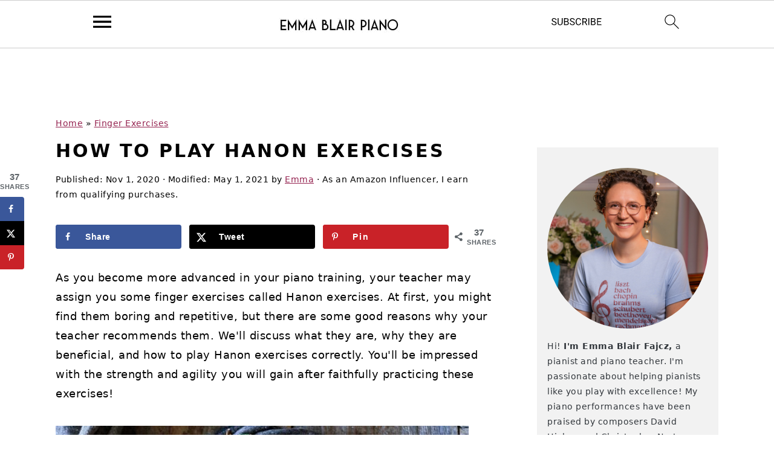

--- FILE ---
content_type: text/html; charset=UTF-8
request_url: https://emmablairpiano.com/play-hanon-exercises/
body_size: 50889
content:
<!DOCTYPE html>
<html lang="en-US">
<head ><meta charset="UTF-8" /><script>if(navigator.userAgent.match(/MSIE|Internet Explorer/i)||navigator.userAgent.match(/Trident\/7\..*?rv:11/i)){var href=document.location.href;if(!href.match(/[?&]nowprocket/)){if(href.indexOf("?")==-1){if(href.indexOf("#")==-1){document.location.href=href+"?nowprocket=1"}else{document.location.href=href.replace("#","?nowprocket=1#")}}else{if(href.indexOf("#")==-1){document.location.href=href+"&nowprocket=1"}else{document.location.href=href.replace("#","&nowprocket=1#")}}}}</script><script>(()=>{class RocketLazyLoadScripts{constructor(){this.v="2.0.4",this.userEvents=["keydown","keyup","mousedown","mouseup","mousemove","mouseover","mouseout","touchmove","touchstart","touchend","touchcancel","wheel","click","dblclick","input"],this.attributeEvents=["onblur","onclick","oncontextmenu","ondblclick","onfocus","onmousedown","onmouseenter","onmouseleave","onmousemove","onmouseout","onmouseover","onmouseup","onmousewheel","onscroll","onsubmit"]}async t(){this.i(),this.o(),/iP(ad|hone)/.test(navigator.userAgent)&&this.h(),this.u(),this.l(this),this.m(),this.k(this),this.p(this),this._(),await Promise.all([this.R(),this.L()]),this.lastBreath=Date.now(),this.S(this),this.P(),this.D(),this.O(),this.M(),await this.C(this.delayedScripts.normal),await this.C(this.delayedScripts.defer),await this.C(this.delayedScripts.async),await this.T(),await this.F(),await this.j(),await this.A(),window.dispatchEvent(new Event("rocket-allScriptsLoaded")),this.everythingLoaded=!0,this.lastTouchEnd&&await new Promise(t=>setTimeout(t,500-Date.now()+this.lastTouchEnd)),this.I(),this.H(),this.U(),this.W()}i(){this.CSPIssue=sessionStorage.getItem("rocketCSPIssue"),document.addEventListener("securitypolicyviolation",t=>{this.CSPIssue||"script-src-elem"!==t.violatedDirective||"data"!==t.blockedURI||(this.CSPIssue=!0,sessionStorage.setItem("rocketCSPIssue",!0))},{isRocket:!0})}o(){window.addEventListener("pageshow",t=>{this.persisted=t.persisted,this.realWindowLoadedFired=!0},{isRocket:!0}),window.addEventListener("pagehide",()=>{this.onFirstUserAction=null},{isRocket:!0})}h(){let t;function e(e){t=e}window.addEventListener("touchstart",e,{isRocket:!0}),window.addEventListener("touchend",function i(o){o.changedTouches[0]&&t.changedTouches[0]&&Math.abs(o.changedTouches[0].pageX-t.changedTouches[0].pageX)<10&&Math.abs(o.changedTouches[0].pageY-t.changedTouches[0].pageY)<10&&o.timeStamp-t.timeStamp<200&&(window.removeEventListener("touchstart",e,{isRocket:!0}),window.removeEventListener("touchend",i,{isRocket:!0}),"INPUT"===o.target.tagName&&"text"===o.target.type||(o.target.dispatchEvent(new TouchEvent("touchend",{target:o.target,bubbles:!0})),o.target.dispatchEvent(new MouseEvent("mouseover",{target:o.target,bubbles:!0})),o.target.dispatchEvent(new PointerEvent("click",{target:o.target,bubbles:!0,cancelable:!0,detail:1,clientX:o.changedTouches[0].clientX,clientY:o.changedTouches[0].clientY})),event.preventDefault()))},{isRocket:!0})}q(t){this.userActionTriggered||("mousemove"!==t.type||this.firstMousemoveIgnored?"keyup"===t.type||"mouseover"===t.type||"mouseout"===t.type||(this.userActionTriggered=!0,this.onFirstUserAction&&this.onFirstUserAction()):this.firstMousemoveIgnored=!0),"click"===t.type&&t.preventDefault(),t.stopPropagation(),t.stopImmediatePropagation(),"touchstart"===this.lastEvent&&"touchend"===t.type&&(this.lastTouchEnd=Date.now()),"click"===t.type&&(this.lastTouchEnd=0),this.lastEvent=t.type,t.composedPath&&t.composedPath()[0].getRootNode()instanceof ShadowRoot&&(t.rocketTarget=t.composedPath()[0]),this.savedUserEvents.push(t)}u(){this.savedUserEvents=[],this.userEventHandler=this.q.bind(this),this.userEvents.forEach(t=>window.addEventListener(t,this.userEventHandler,{passive:!1,isRocket:!0})),document.addEventListener("visibilitychange",this.userEventHandler,{isRocket:!0})}U(){this.userEvents.forEach(t=>window.removeEventListener(t,this.userEventHandler,{passive:!1,isRocket:!0})),document.removeEventListener("visibilitychange",this.userEventHandler,{isRocket:!0}),this.savedUserEvents.forEach(t=>{(t.rocketTarget||t.target).dispatchEvent(new window[t.constructor.name](t.type,t))})}m(){const t="return false",e=Array.from(this.attributeEvents,t=>"data-rocket-"+t),i="["+this.attributeEvents.join("],[")+"]",o="[data-rocket-"+this.attributeEvents.join("],[data-rocket-")+"]",s=(e,i,o)=>{o&&o!==t&&(e.setAttribute("data-rocket-"+i,o),e["rocket"+i]=new Function("event",o),e.setAttribute(i,t))};new MutationObserver(t=>{for(const n of t)"attributes"===n.type&&(n.attributeName.startsWith("data-rocket-")||this.everythingLoaded?n.attributeName.startsWith("data-rocket-")&&this.everythingLoaded&&this.N(n.target,n.attributeName.substring(12)):s(n.target,n.attributeName,n.target.getAttribute(n.attributeName))),"childList"===n.type&&n.addedNodes.forEach(t=>{if(t.nodeType===Node.ELEMENT_NODE)if(this.everythingLoaded)for(const i of[t,...t.querySelectorAll(o)])for(const t of i.getAttributeNames())e.includes(t)&&this.N(i,t.substring(12));else for(const e of[t,...t.querySelectorAll(i)])for(const t of e.getAttributeNames())this.attributeEvents.includes(t)&&s(e,t,e.getAttribute(t))})}).observe(document,{subtree:!0,childList:!0,attributeFilter:[...this.attributeEvents,...e]})}I(){this.attributeEvents.forEach(t=>{document.querySelectorAll("[data-rocket-"+t+"]").forEach(e=>{this.N(e,t)})})}N(t,e){const i=t.getAttribute("data-rocket-"+e);i&&(t.setAttribute(e,i),t.removeAttribute("data-rocket-"+e))}k(t){Object.defineProperty(HTMLElement.prototype,"onclick",{get(){return this.rocketonclick||null},set(e){this.rocketonclick=e,this.setAttribute(t.everythingLoaded?"onclick":"data-rocket-onclick","this.rocketonclick(event)")}})}S(t){function e(e,i){let o=e[i];e[i]=null,Object.defineProperty(e,i,{get:()=>o,set(s){t.everythingLoaded?o=s:e["rocket"+i]=o=s}})}e(document,"onreadystatechange"),e(window,"onload"),e(window,"onpageshow");try{Object.defineProperty(document,"readyState",{get:()=>t.rocketReadyState,set(e){t.rocketReadyState=e},configurable:!0}),document.readyState="loading"}catch(t){console.log("WPRocket DJE readyState conflict, bypassing")}}l(t){this.originalAddEventListener=EventTarget.prototype.addEventListener,this.originalRemoveEventListener=EventTarget.prototype.removeEventListener,this.savedEventListeners=[],EventTarget.prototype.addEventListener=function(e,i,o){o&&o.isRocket||!t.B(e,this)&&!t.userEvents.includes(e)||t.B(e,this)&&!t.userActionTriggered||e.startsWith("rocket-")||t.everythingLoaded?t.originalAddEventListener.call(this,e,i,o):(t.savedEventListeners.push({target:this,remove:!1,type:e,func:i,options:o}),"mouseenter"!==e&&"mouseleave"!==e||t.originalAddEventListener.call(this,e,t.savedUserEvents.push,o))},EventTarget.prototype.removeEventListener=function(e,i,o){o&&o.isRocket||!t.B(e,this)&&!t.userEvents.includes(e)||t.B(e,this)&&!t.userActionTriggered||e.startsWith("rocket-")||t.everythingLoaded?t.originalRemoveEventListener.call(this,e,i,o):t.savedEventListeners.push({target:this,remove:!0,type:e,func:i,options:o})}}J(t,e){this.savedEventListeners=this.savedEventListeners.filter(i=>{let o=i.type,s=i.target||window;return e!==o||t!==s||(this.B(o,s)&&(i.type="rocket-"+o),this.$(i),!1)})}H(){EventTarget.prototype.addEventListener=this.originalAddEventListener,EventTarget.prototype.removeEventListener=this.originalRemoveEventListener,this.savedEventListeners.forEach(t=>this.$(t))}$(t){t.remove?this.originalRemoveEventListener.call(t.target,t.type,t.func,t.options):this.originalAddEventListener.call(t.target,t.type,t.func,t.options)}p(t){let e;function i(e){return t.everythingLoaded?e:e.split(" ").map(t=>"load"===t||t.startsWith("load.")?"rocket-jquery-load":t).join(" ")}function o(o){function s(e){const s=o.fn[e];o.fn[e]=o.fn.init.prototype[e]=function(){return this[0]===window&&t.userActionTriggered&&("string"==typeof arguments[0]||arguments[0]instanceof String?arguments[0]=i(arguments[0]):"object"==typeof arguments[0]&&Object.keys(arguments[0]).forEach(t=>{const e=arguments[0][t];delete arguments[0][t],arguments[0][i(t)]=e})),s.apply(this,arguments),this}}if(o&&o.fn&&!t.allJQueries.includes(o)){const e={DOMContentLoaded:[],"rocket-DOMContentLoaded":[]};for(const t in e)document.addEventListener(t,()=>{e[t].forEach(t=>t())},{isRocket:!0});o.fn.ready=o.fn.init.prototype.ready=function(i){function s(){parseInt(o.fn.jquery)>2?setTimeout(()=>i.bind(document)(o)):i.bind(document)(o)}return"function"==typeof i&&(t.realDomReadyFired?!t.userActionTriggered||t.fauxDomReadyFired?s():e["rocket-DOMContentLoaded"].push(s):e.DOMContentLoaded.push(s)),o([])},s("on"),s("one"),s("off"),t.allJQueries.push(o)}e=o}t.allJQueries=[],o(window.jQuery),Object.defineProperty(window,"jQuery",{get:()=>e,set(t){o(t)}})}P(){const t=new Map;document.write=document.writeln=function(e){const i=document.currentScript,o=document.createRange(),s=i.parentElement;let n=t.get(i);void 0===n&&(n=i.nextSibling,t.set(i,n));const c=document.createDocumentFragment();o.setStart(c,0),c.appendChild(o.createContextualFragment(e)),s.insertBefore(c,n)}}async R(){return new Promise(t=>{this.userActionTriggered?t():this.onFirstUserAction=t})}async L(){return new Promise(t=>{document.addEventListener("DOMContentLoaded",()=>{this.realDomReadyFired=!0,t()},{isRocket:!0})})}async j(){return this.realWindowLoadedFired?Promise.resolve():new Promise(t=>{window.addEventListener("load",t,{isRocket:!0})})}M(){this.pendingScripts=[];this.scriptsMutationObserver=new MutationObserver(t=>{for(const e of t)e.addedNodes.forEach(t=>{"SCRIPT"!==t.tagName||t.noModule||t.isWPRocket||this.pendingScripts.push({script:t,promise:new Promise(e=>{const i=()=>{const i=this.pendingScripts.findIndex(e=>e.script===t);i>=0&&this.pendingScripts.splice(i,1),e()};t.addEventListener("load",i,{isRocket:!0}),t.addEventListener("error",i,{isRocket:!0}),setTimeout(i,1e3)})})})}),this.scriptsMutationObserver.observe(document,{childList:!0,subtree:!0})}async F(){await this.X(),this.pendingScripts.length?(await this.pendingScripts[0].promise,await this.F()):this.scriptsMutationObserver.disconnect()}D(){this.delayedScripts={normal:[],async:[],defer:[]},document.querySelectorAll("script[type$=rocketlazyloadscript]").forEach(t=>{t.hasAttribute("data-rocket-src")?t.hasAttribute("async")&&!1!==t.async?this.delayedScripts.async.push(t):t.hasAttribute("defer")&&!1!==t.defer||"module"===t.getAttribute("data-rocket-type")?this.delayedScripts.defer.push(t):this.delayedScripts.normal.push(t):this.delayedScripts.normal.push(t)})}async _(){await this.L();let t=[];document.querySelectorAll("script[type$=rocketlazyloadscript][data-rocket-src]").forEach(e=>{let i=e.getAttribute("data-rocket-src");if(i&&!i.startsWith("data:")){i.startsWith("//")&&(i=location.protocol+i);try{const o=new URL(i).origin;o!==location.origin&&t.push({src:o,crossOrigin:e.crossOrigin||"module"===e.getAttribute("data-rocket-type")})}catch(t){}}}),t=[...new Map(t.map(t=>[JSON.stringify(t),t])).values()],this.Y(t,"preconnect")}async G(t){if(await this.K(),!0!==t.noModule||!("noModule"in HTMLScriptElement.prototype))return new Promise(e=>{let i;function o(){(i||t).setAttribute("data-rocket-status","executed"),e()}try{if(navigator.userAgent.includes("Firefox/")||""===navigator.vendor||this.CSPIssue)i=document.createElement("script"),[...t.attributes].forEach(t=>{let e=t.nodeName;"type"!==e&&("data-rocket-type"===e&&(e="type"),"data-rocket-src"===e&&(e="src"),i.setAttribute(e,t.nodeValue))}),t.text&&(i.text=t.text),t.nonce&&(i.nonce=t.nonce),i.hasAttribute("src")?(i.addEventListener("load",o,{isRocket:!0}),i.addEventListener("error",()=>{i.setAttribute("data-rocket-status","failed-network"),e()},{isRocket:!0}),setTimeout(()=>{i.isConnected||e()},1)):(i.text=t.text,o()),i.isWPRocket=!0,t.parentNode.replaceChild(i,t);else{const i=t.getAttribute("data-rocket-type"),s=t.getAttribute("data-rocket-src");i?(t.type=i,t.removeAttribute("data-rocket-type")):t.removeAttribute("type"),t.addEventListener("load",o,{isRocket:!0}),t.addEventListener("error",i=>{this.CSPIssue&&i.target.src.startsWith("data:")?(console.log("WPRocket: CSP fallback activated"),t.removeAttribute("src"),this.G(t).then(e)):(t.setAttribute("data-rocket-status","failed-network"),e())},{isRocket:!0}),s?(t.fetchPriority="high",t.removeAttribute("data-rocket-src"),t.src=s):t.src="data:text/javascript;base64,"+window.btoa(unescape(encodeURIComponent(t.text)))}}catch(i){t.setAttribute("data-rocket-status","failed-transform"),e()}});t.setAttribute("data-rocket-status","skipped")}async C(t){const e=t.shift();return e?(e.isConnected&&await this.G(e),this.C(t)):Promise.resolve()}O(){this.Y([...this.delayedScripts.normal,...this.delayedScripts.defer,...this.delayedScripts.async],"preload")}Y(t,e){this.trash=this.trash||[];let i=!0;var o=document.createDocumentFragment();t.forEach(t=>{const s=t.getAttribute&&t.getAttribute("data-rocket-src")||t.src;if(s&&!s.startsWith("data:")){const n=document.createElement("link");n.href=s,n.rel=e,"preconnect"!==e&&(n.as="script",n.fetchPriority=i?"high":"low"),t.getAttribute&&"module"===t.getAttribute("data-rocket-type")&&(n.crossOrigin=!0),t.crossOrigin&&(n.crossOrigin=t.crossOrigin),t.integrity&&(n.integrity=t.integrity),t.nonce&&(n.nonce=t.nonce),o.appendChild(n),this.trash.push(n),i=!1}}),document.head.appendChild(o)}W(){this.trash.forEach(t=>t.remove())}async T(){try{document.readyState="interactive"}catch(t){}this.fauxDomReadyFired=!0;try{await this.K(),this.J(document,"readystatechange"),document.dispatchEvent(new Event("rocket-readystatechange")),await this.K(),document.rocketonreadystatechange&&document.rocketonreadystatechange(),await this.K(),this.J(document,"DOMContentLoaded"),document.dispatchEvent(new Event("rocket-DOMContentLoaded")),await this.K(),this.J(window,"DOMContentLoaded"),window.dispatchEvent(new Event("rocket-DOMContentLoaded"))}catch(t){console.error(t)}}async A(){try{document.readyState="complete"}catch(t){}try{await this.K(),this.J(document,"readystatechange"),document.dispatchEvent(new Event("rocket-readystatechange")),await this.K(),document.rocketonreadystatechange&&document.rocketonreadystatechange(),await this.K(),this.J(window,"load"),window.dispatchEvent(new Event("rocket-load")),await this.K(),window.rocketonload&&window.rocketonload(),await this.K(),this.allJQueries.forEach(t=>t(window).trigger("rocket-jquery-load")),await this.K(),this.J(window,"pageshow");const t=new Event("rocket-pageshow");t.persisted=this.persisted,window.dispatchEvent(t),await this.K(),window.rocketonpageshow&&window.rocketonpageshow({persisted:this.persisted})}catch(t){console.error(t)}}async K(){Date.now()-this.lastBreath>45&&(await this.X(),this.lastBreath=Date.now())}async X(){return document.hidden?new Promise(t=>setTimeout(t)):new Promise(t=>requestAnimationFrame(t))}B(t,e){return e===document&&"readystatechange"===t||(e===document&&"DOMContentLoaded"===t||(e===window&&"DOMContentLoaded"===t||(e===window&&"load"===t||e===window&&"pageshow"===t)))}static run(){(new RocketLazyLoadScripts).t()}}RocketLazyLoadScripts.run()})();</script>

<meta name="viewport" content="width=device-width, initial-scale=1" />
<meta name='robots' content='index, follow, max-image-preview:large, max-snippet:-1, max-video-preview:-1' />
	<style>img:is([sizes="auto" i], [sizes^="auto," i]) { contain-intrinsic-size: 3000px 1500px }</style>
	
	<!-- This site is optimized with the Yoast SEO plugin v26.4 - https://yoast.com/wordpress/plugins/seo/ -->
	<title>How to Play Hanon Exercises - Emma Blair Piano</title>
<link data-rocket-prefetch href="https://scripts.grow.me" rel="dns-prefetch">
<link data-rocket-prefetch href="https://exchange.journeymv.com" rel="dns-prefetch">
<link data-rocket-prefetch href="https://scripts.journeymv.com" rel="dns-prefetch">
<link data-rocket-prefetch href="https://www.googletagmanager.com" rel="dns-prefetch">
<link data-rocket-prefetch href="https://scripts.scriptwrapper.com" rel="dns-prefetch">
<link data-rocket-prefetch href="https://eu-us.consentmanager.net" rel="dns-prefetch">
<link data-rocket-prefetch href="https://eu-us-cdn.consentmanager.net" rel="dns-prefetch"><link rel="preload" data-rocket-preload as="image" href="https://emmablairpiano.com/wp-content/uploads/2020/10/Hanon-Exercises-683x1024.jpg" imagesrcset="https://emmablairpiano.com/wp-content/uploads/2020/10/Hanon-Exercises-683x1024.jpg 683w, https://emmablairpiano.com/wp-content/uploads/2020/10/Hanon-Exercises-200x300.jpg 200w, https://emmablairpiano.com/wp-content/uploads/2020/10/Hanon-Exercises-768x1152.jpg 768w, https://emmablairpiano.com/wp-content/uploads/2020/10/Hanon-Exercises-1024x1536.jpg 1024w, https://emmablairpiano.com/wp-content/uploads/2020/10/Hanon-Exercises-720x1080.jpg 720w, https://emmablairpiano.com/wp-content/uploads/2020/10/Hanon-Exercises-360x540.jpg 360w, https://emmablairpiano.com/wp-content/uploads/2020/10/Hanon-Exercises-180x270.jpg 180w, https://emmablairpiano.com/wp-content/uploads/2020/10/Hanon-Exercises.jpg 1200w" imagesizes="(max-width: 683px) 100vw, 683px" fetchpriority="high">
	<meta name="description" content="Want to get some tips on how to play Hanon exercises correctly? Implement these steps to get playing these finger exercises smoothly." />
	<link rel="canonical" href="https://emmablairpiano.com/play-hanon-exercises/" />
	<meta name="author" content="Emma" />
	<meta name="twitter:label1" content="Written by" />
	<meta name="twitter:data1" content="Emma" />
	<meta name="twitter:label2" content="Est. reading time" />
	<meta name="twitter:data2" content="7 minutes" />
	<script type="application/ld+json" class="yoast-schema-graph">{"@context":"https://schema.org","@graph":[{"@type":"Article","@id":"https://emmablairpiano.com/play-hanon-exercises/#article","isPartOf":{"@id":"https://emmablairpiano.com/play-hanon-exercises/"},"author":{"name":"Emma","@id":"https://emmablairpiano.com/#/schema/person/380d0b5b53c7f98642cf915824dacbc6"},"headline":"How to Play Hanon Exercises","datePublished":"2020-11-01T01:38:24+00:00","dateModified":"2021-05-01T13:18:02+00:00","mainEntityOfPage":{"@id":"https://emmablairpiano.com/play-hanon-exercises/"},"wordCount":1366,"commentCount":18,"publisher":{"@id":"https://emmablairpiano.com/#/schema/person/380d0b5b53c7f98642cf915824dacbc6"},"image":{"@id":"https://emmablairpiano.com/play-hanon-exercises/#primaryimage"},"thumbnailUrl":"https://emmablairpiano.com/wp-content/uploads/2020/10/Hanon-Exercises-6.jpg","articleSection":["Finger Exercises","Popular Posts"],"inLanguage":"en-US","potentialAction":[{"@type":"CommentAction","name":"Comment","target":["https://emmablairpiano.com/play-hanon-exercises/#respond"]}]},{"@type":"WebPage","@id":"https://emmablairpiano.com/play-hanon-exercises/","url":"https://emmablairpiano.com/play-hanon-exercises/","name":"How to Play Hanon Exercises - Emma Blair Piano","isPartOf":{"@id":"https://emmablairpiano.com/#website"},"primaryImageOfPage":{"@id":"https://emmablairpiano.com/play-hanon-exercises/#primaryimage"},"image":{"@id":"https://emmablairpiano.com/play-hanon-exercises/#primaryimage"},"thumbnailUrl":"https://emmablairpiano.com/wp-content/uploads/2020/10/Hanon-Exercises-6.jpg","datePublished":"2020-11-01T01:38:24+00:00","dateModified":"2021-05-01T13:18:02+00:00","description":"Want to get some tips on how to play Hanon exercises correctly? Implement these steps to get playing these finger exercises smoothly.","breadcrumb":{"@id":"https://emmablairpiano.com/play-hanon-exercises/#breadcrumb"},"inLanguage":"en-US","potentialAction":[{"@type":"ReadAction","target":["https://emmablairpiano.com/play-hanon-exercises/"]}]},{"@type":"ImageObject","inLanguage":"en-US","@id":"https://emmablairpiano.com/play-hanon-exercises/#primaryimage","url":"https://emmablairpiano.com/wp-content/uploads/2020/10/Hanon-Exercises-6.jpg","contentUrl":"https://emmablairpiano.com/wp-content/uploads/2020/10/Hanon-Exercises-6.jpg","width":1200,"height":1200,"caption":"book of Hanon exercises with roses and gray linen"},{"@type":"BreadcrumbList","@id":"https://emmablairpiano.com/play-hanon-exercises/#breadcrumb","itemListElement":[{"@type":"ListItem","position":1,"name":"Home","item":"https://emmablairpiano.com/"},{"@type":"ListItem","position":2,"name":"Finger Exercises","item":"https://emmablairpiano.com/category/finger-exercises/"},{"@type":"ListItem","position":3,"name":"How to Play Hanon Exercises"}]},{"@type":"WebSite","@id":"https://emmablairpiano.com/#website","url":"https://emmablairpiano.com/","name":"Emma Blair Piano","description":"Learn to Play the Piano","publisher":{"@id":"https://emmablairpiano.com/#/schema/person/380d0b5b53c7f98642cf915824dacbc6"},"potentialAction":[{"@type":"SearchAction","target":{"@type":"EntryPoint","urlTemplate":"https://emmablairpiano.com/?s={search_term_string}"},"query-input":{"@type":"PropertyValueSpecification","valueRequired":true,"valueName":"search_term_string"}}],"inLanguage":"en-US"},{"@type":["Person","Organization"],"@id":"https://emmablairpiano.com/#/schema/person/380d0b5b53c7f98642cf915824dacbc6","name":"Emma","logo":{"@id":"https://emmablairpiano.com/#/schema/person/image/"},"sameAs":["https://emmablairpiano.com/about/"]}]}</script>
	<!-- / Yoast SEO plugin. -->


<!-- Hubbub v.1.36.1 https://morehubbub.com/ -->
<meta property="og:locale" content="en_US" />
<meta property="og:type" content="article" />
<meta property="og:title" content="How to Play Hanon Exercises" />
<meta property="og:description" content="Want to get some tips on how to play Hanon exercises correctly? Implement these steps to get playing these finger exercises smoothly." />
<meta property="og:url" content="https://emmablairpiano.com/play-hanon-exercises/" />
<meta property="og:site_name" content="Emma Blair Piano" />
<meta property="og:updated_time" content="2021-05-01T13:18:02+00:00" />
<meta property="article:published_time" content="2020-11-01T01:38:24+00:00" />
<meta property="article:modified_time" content="2021-05-01T13:18:02+00:00" />
<meta name="twitter:card" content="summary_large_image" />
<meta name="twitter:title" content="How to Play Hanon Exercises" />
<meta name="twitter:description" content="Want to get some tips on how to play Hanon exercises correctly? Implement these steps to get playing these finger exercises smoothly." />
<meta class="flipboard-article" content="Want to get some tips on how to play Hanon exercises correctly? Implement these steps to get playing these finger exercises smoothly." />
<meta property="og:image" content="https://emmablairpiano.com/wp-content/uploads/2020/10/Hanon-Exercises-6.jpg" />
<meta name="twitter:image" content="https://emmablairpiano.com/wp-content/uploads/2020/10/Hanon-Exercises-6.jpg" />
<meta property="og:image:width" content="1200" />
<meta property="og:image:height" content="1200" />
<!-- Hubbub v.1.36.1 https://morehubbub.com/ -->
<link rel='dns-prefetch' href='//scripts.scriptwrapper.com' />

<link rel="alternate" type="application/rss+xml" title="Emma Blair Piano &raquo; Feed" href="https://emmablairpiano.com/feed/" />
<link rel="alternate" type="application/rss+xml" title="Emma Blair Piano &raquo; Comments Feed" href="https://emmablairpiano.com/comments/feed/" />
<link rel="alternate" type="application/rss+xml" title="Emma Blair Piano &raquo; How to Play Hanon Exercises Comments Feed" href="https://emmablairpiano.com/play-hanon-exercises/feed/" />
<link rel="alternate" type="application/rss+xml" title="Emma Blair Piano &raquo; Stories Feed" href="https://emmablairpiano.com/web-stories/feed/">		<!-- This site uses the Google Analytics by MonsterInsights plugin v9.10.0 - Using Analytics tracking - https://www.monsterinsights.com/ -->
							<script src="//www.googletagmanager.com/gtag/js?id=G-JKHW78PT9D"  data-cfasync="false" data-wpfc-render="false" type="text/javascript" async></script>
			<script data-cfasync="false" data-wpfc-render="false" type="text/javascript">
				var mi_version = '9.10.0';
				var mi_track_user = true;
				var mi_no_track_reason = '';
								var MonsterInsightsDefaultLocations = {"page_location":"https:\/\/emmablairpiano.com\/play-hanon-exercises\/"};
								if ( typeof MonsterInsightsPrivacyGuardFilter === 'function' ) {
					var MonsterInsightsLocations = (typeof MonsterInsightsExcludeQuery === 'object') ? MonsterInsightsPrivacyGuardFilter( MonsterInsightsExcludeQuery ) : MonsterInsightsPrivacyGuardFilter( MonsterInsightsDefaultLocations );
				} else {
					var MonsterInsightsLocations = (typeof MonsterInsightsExcludeQuery === 'object') ? MonsterInsightsExcludeQuery : MonsterInsightsDefaultLocations;
				}

								var disableStrs = [
										'ga-disable-G-JKHW78PT9D',
									];

				/* Function to detect opted out users */
				function __gtagTrackerIsOptedOut() {
					for (var index = 0; index < disableStrs.length; index++) {
						if (document.cookie.indexOf(disableStrs[index] + '=true') > -1) {
							return true;
						}
					}

					return false;
				}

				/* Disable tracking if the opt-out cookie exists. */
				if (__gtagTrackerIsOptedOut()) {
					for (var index = 0; index < disableStrs.length; index++) {
						window[disableStrs[index]] = true;
					}
				}

				/* Opt-out function */
				function __gtagTrackerOptout() {
					for (var index = 0; index < disableStrs.length; index++) {
						document.cookie = disableStrs[index] + '=true; expires=Thu, 31 Dec 2099 23:59:59 UTC; path=/';
						window[disableStrs[index]] = true;
					}
				}

				if ('undefined' === typeof gaOptout) {
					function gaOptout() {
						__gtagTrackerOptout();
					}
				}
								window.dataLayer = window.dataLayer || [];

				window.MonsterInsightsDualTracker = {
					helpers: {},
					trackers: {},
				};
				if (mi_track_user) {
					function __gtagDataLayer() {
						dataLayer.push(arguments);
					}

					function __gtagTracker(type, name, parameters) {
						if (!parameters) {
							parameters = {};
						}

						if (parameters.send_to) {
							__gtagDataLayer.apply(null, arguments);
							return;
						}

						if (type === 'event') {
														parameters.send_to = monsterinsights_frontend.v4_id;
							var hookName = name;
							if (typeof parameters['event_category'] !== 'undefined') {
								hookName = parameters['event_category'] + ':' + name;
							}

							if (typeof MonsterInsightsDualTracker.trackers[hookName] !== 'undefined') {
								MonsterInsightsDualTracker.trackers[hookName](parameters);
							} else {
								__gtagDataLayer('event', name, parameters);
							}
							
						} else {
							__gtagDataLayer.apply(null, arguments);
						}
					}

					__gtagTracker('js', new Date());
					__gtagTracker('set', {
						'developer_id.dZGIzZG': true,
											});
					if ( MonsterInsightsLocations.page_location ) {
						__gtagTracker('set', MonsterInsightsLocations);
					}
										__gtagTracker('config', 'G-JKHW78PT9D', {"forceSSL":"true","link_attribution":"true"} );
										window.gtag = __gtagTracker;										(function () {
						/* https://developers.google.com/analytics/devguides/collection/analyticsjs/ */
						/* ga and __gaTracker compatibility shim. */
						var noopfn = function () {
							return null;
						};
						var newtracker = function () {
							return new Tracker();
						};
						var Tracker = function () {
							return null;
						};
						var p = Tracker.prototype;
						p.get = noopfn;
						p.set = noopfn;
						p.send = function () {
							var args = Array.prototype.slice.call(arguments);
							args.unshift('send');
							__gaTracker.apply(null, args);
						};
						var __gaTracker = function () {
							var len = arguments.length;
							if (len === 0) {
								return;
							}
							var f = arguments[len - 1];
							if (typeof f !== 'object' || f === null || typeof f.hitCallback !== 'function') {
								if ('send' === arguments[0]) {
									var hitConverted, hitObject = false, action;
									if ('event' === arguments[1]) {
										if ('undefined' !== typeof arguments[3]) {
											hitObject = {
												'eventAction': arguments[3],
												'eventCategory': arguments[2],
												'eventLabel': arguments[4],
												'value': arguments[5] ? arguments[5] : 1,
											}
										}
									}
									if ('pageview' === arguments[1]) {
										if ('undefined' !== typeof arguments[2]) {
											hitObject = {
												'eventAction': 'page_view',
												'page_path': arguments[2],
											}
										}
									}
									if (typeof arguments[2] === 'object') {
										hitObject = arguments[2];
									}
									if (typeof arguments[5] === 'object') {
										Object.assign(hitObject, arguments[5]);
									}
									if ('undefined' !== typeof arguments[1].hitType) {
										hitObject = arguments[1];
										if ('pageview' === hitObject.hitType) {
											hitObject.eventAction = 'page_view';
										}
									}
									if (hitObject) {
										action = 'timing' === arguments[1].hitType ? 'timing_complete' : hitObject.eventAction;
										hitConverted = mapArgs(hitObject);
										__gtagTracker('event', action, hitConverted);
									}
								}
								return;
							}

							function mapArgs(args) {
								var arg, hit = {};
								var gaMap = {
									'eventCategory': 'event_category',
									'eventAction': 'event_action',
									'eventLabel': 'event_label',
									'eventValue': 'event_value',
									'nonInteraction': 'non_interaction',
									'timingCategory': 'event_category',
									'timingVar': 'name',
									'timingValue': 'value',
									'timingLabel': 'event_label',
									'page': 'page_path',
									'location': 'page_location',
									'title': 'page_title',
									'referrer' : 'page_referrer',
								};
								for (arg in args) {
																		if (!(!args.hasOwnProperty(arg) || !gaMap.hasOwnProperty(arg))) {
										hit[gaMap[arg]] = args[arg];
									} else {
										hit[arg] = args[arg];
									}
								}
								return hit;
							}

							try {
								f.hitCallback();
							} catch (ex) {
							}
						};
						__gaTracker.create = newtracker;
						__gaTracker.getByName = newtracker;
						__gaTracker.getAll = function () {
							return [];
						};
						__gaTracker.remove = noopfn;
						__gaTracker.loaded = true;
						window['__gaTracker'] = __gaTracker;
					})();
									} else {
										console.log("");
					(function () {
						function __gtagTracker() {
							return null;
						}

						window['__gtagTracker'] = __gtagTracker;
						window['gtag'] = __gtagTracker;
					})();
									}
			</script>
							<!-- / Google Analytics by MonsterInsights -->
		<link rel='stylesheet' id='foodie-pro-theme-css' href='https://emmablairpiano.com/wp-content/themes/foodiepro-v440/style.css?ver=4.4.0' type='text/css' media='all' />
<style id='foodie-pro-theme-inline-css' type='text/css'>
.entry-meta, .post-info, .post-meta, .site-footer{color:#020202;}a, .entry-meta a, .post-info a, .post-meta a, .site-footer a, .entry-content a{color:#952350;}a:hover, .entry-meta a:hover, .post-info a:hover, .post-meta a:hover, .site-footer a:hover{color:#952350;}.genesis-nav-menu > li > a:hover, .genesis-nav-menu > .current-menu-item > a{color:#952350;}
</style>
<link rel='stylesheet' id='wp-block-library-css' href='https://emmablairpiano.com/wp-includes/css/dist/block-library/style.min.css?ver=6.8.3' type='text/css' media='all' />
<style id='wp-block-library-inline-css' type='text/css'>
.wp-block-group.is-style-full-width-slanted { -webkit-transform: skewY(1.5deg); transform: skewY(1.5deg); -ms-transform-origin: 100% 0; -webkit-transform-origin: 100% 0; transform-origin: 100% 0; margin-bottom: 20px !important; margin-top: 60px !important; padding-bottom: 70px !important; } .wp-block-group.is-style-full-width-slanted > .wp-block-group__inner-container { -webkit-transform: skewY(-1.5deg); transform: skewY(-1.5deg); -ms-transform-origin: 100% 0; -webkit-transform-origin: 100% 0; transform-origin: 100% 0; }
.is-style-feast-inline-heading-group h2:first-of-type, .is-style-feast-inline-heading-group h3:first-of-type { transform: translateY(-0.7em);  background: #FFF; display: inline-block; padding: 0 0.5em 0; margin: 0 0.5em; } .is-style-feast-inline-heading-group { border: 2px solid var(--global-palette6, #CCC); padding: 0 1em 1em; margin: 3em 0 2em; } .is-style-feast-inline-heading-group h2:first-child+*, .is-style-feast-inline-heading-group h3:first-child+* { margin-top: 0; }
.is-style-button-right-arrow .wp-element-button::after { content: "→"; position: relative; margin-left: 0.2em; }
.is-style-button-external-arrow .wp-element-button::after { content: "↗"; position: relative; margin-left: 0.2em; }
.is-style-paragraph-right-arrow a::after { content: " →"; position: relative; margin-left: 0; }
.is-style-paragraph-external-arrow a::after { content: " ↗"; position: relative; margin-left: 0; }
.is-style-basic-columns .wp-block-column { background-color: var(--branding-color-background, #EEEEEE); color: var(--branding-color-background-text, #000000); padding: 17px 11px; }
.is-style-book-cover img { box-shadow: 4px 4px 20px #454545; transform: rotate(3deg) scale(0.9); -webkit-backface-visibility: hidden; margin-top: 10px; margin-bottom: 10px; } .is-style-book-cover { padding: 10px; }
.is-style-polaroid img { border-bottom: 50px solid #fff; border-right: 15px solid #fff; border-left: 15px solid #fff; border-top: 10px solid #fff; box-shadow: 5px 5px 15px rgba(0, 0, 0, .4); transform: rotate(-5deg) scale(0.9); -webkit-backface-visibility: hidden; margin: 10px 0; }

			.wp-block-media-text.is-style-book-cover {
				grid-template-columns: 30% 1fr;
			}
			.wp-block-media-text.is-style-book-cover img {
				box-shadow: 4px 4px 20px rgba(0,0,0,0.5);
				transform: rotate(-6deg) scale(0.9);
				-webkit-backface-visibility: hidden;
				margin-top: 10px; margin-bottom: 10px;
			}
			.wp-block-media-text.is-style-book-cover .wp-block-media-text__media {
				display: flex;
				justify-content: center;
			}
			.wp-block-media-text.is-style-book-cover .wp-block-media-text__content {
				padding: 0 0 0 40px;
			}
			@media(max-width:600px) {
				.wp-block-media-text.is-style-book-cover img {
					max-width: 200px;
				}
				.wp-block-media-text.is-style-book-cover .wp-block-media-text__content {
					padding: 20px 0 0 0;
					text-align: center;
				}
				.wp-block-media-text.is-style-book-cover .wp-block-media-text__content .wp-block-buttons {
					justify-content: center;
				}
			}
		

			.wp-block-media-text.is-style-polaroid-media-text {
				grid-template-columns: 30% 1fr;
			}
			.wp-block-media-text.is-style-polaroid-media-text img {
				transform: rotate(-10deg) scale(0.9);
				-webkit-backface-visibility: hidden;
				margin-top: 10px;
				margin-bottom: 10px;
				border: 10px solid var(--branding-color-background, #ccc);
			}
			.wp-block-group.is-style-full-width-feature-wrapper .wp-block-media-text.is-style-polaroid-media-text img,
			.wp-block-group.is-style-full-width-custom-background-feature-wrapper .wp-block-media-text.is-style-polaroid-media-text img,
			.wp-block-group.is-style-feast-branding-background .wp-block-media-text.is-style-polaroid-media-text img {
				border-color: #fff;
			}
			.wp-block-media-text.is-style-polaroid-media-text .wp-block-media-text__media {
				display: flex;
				justify-content: center;
			}
			.wp-block-media-text.is-style-polaroid-media-text .wp-block-media-text__content {
				padding: 0 0 0 40px;
			}
			@media(max-width:600px) {
				.wp-block-media-text.is-style-polaroid-media-text img {
					max-width: 75%;
				}
				.wp-block-media-text.is-style-polaroid-media-text .wp-block-media-text__content {
					padding: 20px 0 0 0;
					text-align: center;
				}
				.wp-block-media-text.is-style-polaroid-media-text .wp-block-media-text__content .wp-block-buttons {
					justify-content: center;
				}
			}
		

			.is-style-post-info-author {
				grid-template-columns: 50px 1fr !important;
				grid-gap: 12px;
			}
			.is-style-post-info-author .wp-block-media-text__content {
				padding: 7px 0;
			}
			.is-style-post-info-author .wp-block-media-text__content a {
				text-decoration: underline;
			}
			.is-style-post-info-author .wp-block-media-text__media img {
				border-radius: 100px;
			}
			.is-style-post-info-author.has-background {
				padding: 7px;
				margin: 7px 0;
			}
		

			.is-style-post-info-author-100px {
				grid-template-columns: 100px 1fr !important;
				grid-gap: 15px;
			}
			.is-style-post-info-author-100px .wp-block-media-text__content {
				padding: 7px 0;
			}
			.is-style-post-info-author-100px .wp-block-media-text__content a {
				text-decoration: underline;
			}
			.is-style-post-info-author-100px .wp-block-media-text__media img {
				border-radius: 100px;
			}
			.is-style-post-info-author-100px.has-background {
				padding: 7px;
				margin: 7px 0;
			}
		
.is-style-left-bar { border-left: 5px solid var(--branding-color-background, #CCC); padding-left: 22px; margin: 22px 0; } .is-style-left-bar::before { content: none; }
.is-style-feast-txt-message { background: var(--branding-color-background, var(--global-palette7, #EEE)); border-radius: 7px; padding: 22px; margin: 44px 0; position: relative; } .is-style-feast-txt-message::before { content: none; } .is-style-feast-txt-message::after {  content: ""; position: absolute; width: 0; height: 0; top: 100%; left: 34px; border-top: 28px solid var(--branding-color-background, #EEE); border-left: 0 solid transparent; border-right: 28px solid transparent;  } .is-style-feast-txt-message:nth-of-type(odd)::after { left: unset; right: 34px; border-right: 0 solid transparent; border-left: 28px solid transparent; } .feast-plugin .is-style-feast-txt-message *, .editor-styles-wrapper .is-style-feast-txt-message * { color: var(--branding-color-background-text, #010101); }
.is-style-foodie-pro { padding: 22px 7px 22px 27px; margin: 27px 0; } .is-style-foodie-pro::before {  content: "\201C"; display: block; font-size: 77px; height: 0; position: relative; top: -37px; left: -41px; color: var(--branding-color-primary, #010101);  }
.is-style-cookd-pro { line-height: 1.1em; font-size: 1.1em; padding: 0 15%; text-align: center; margin-bottom: 22px; } .is-style-cookd-pro::before, .is-style-cookd-pro::after { background: var(--branding-color-accents, #CCC); content: "" !important; display: block; height: 1px; margin: 10% auto; width: 50px; top: 0; left: 0; }
.is-style-seasoned-pro { border-bottom: 1px solid #CCC; border-top: 1px solid #CCC; color: #333333; font-size: 130%; margin: 77px 37px; padding-top: 0; padding-bottom: 37px; text-align: center; } .is-style-seasoned-pro::before { background: var(--branding-color-accents, #DDDDDD); color: var(--branding-color-accents-text, #010101); -webkit-border-radius: 100%; border-radius: 100%; content: "\201C"; display: table; font-family: Times New Roman, serif; font-size: 57px; height: 0; line-height: 1; margin: -7px auto 7px; padding: 17px 15px 0; position: relative; left: 0; text-align: center; width: 47px; }
.is-style-featured-comment { line-height: 1.7em; font-size: 1.1em; padding: 0 12px; margin: 64px 0; font-weight: bold; position: relative; } .is-style-featured-comment::before { content: "Featured Comment" !important; text-transform: uppercase; color: #999;  left: 0; font-size: 0.8em;}  .is-style-featured-comment cite { float: right; text-transform: uppercase; font-size: 0.8em; color: #999; } .is-style-featured-comment cite::before { content: "⭐⭐⭐⭐⭐"; margin-right: 13px; } .is-style-featured-comment p { margin: 17px 0 !important; }
@media only screen and (min-width: 1023px) { .is-style-feast-2-column-list { display: grid; grid-template-columns: 1fr 1fr; gap: 0 37px; } .editor-styles-wrapper :where(:not(.is-layout-flex,.is-layout-grid))>.is-style-feast-2-column-list li { margin-left: unset; margin-right: unset; } }
@media only screen and (min-width: 1023px) { .is-style-feast-3-column-list { display: grid; grid-template-columns: 1fr 1fr 1fr; gap: 0 37px; } .editor-styles-wrapper :where(:not(.is-layout-flex,.is-layout-grid))>.is-style-feast-3-column-list li { margin-left: unset; margin-right: unset; } }
</style>
<style id='classic-theme-styles-inline-css' type='text/css'>
/*! This file is auto-generated */
.wp-block-button__link{color:#fff;background-color:#32373c;border-radius:9999px;box-shadow:none;text-decoration:none;padding:calc(.667em + 2px) calc(1.333em + 2px);font-size:1.125em}.wp-block-file__button{background:#32373c;color:#fff;text-decoration:none}
</style>
<link rel='stylesheet' id='convertkit-broadcasts-css' href='https://emmablairpiano.com/wp-content/plugins/convertkit/resources/frontend/css/broadcasts.css?ver=2.8.7' type='text/css' media='all' />
<link rel='stylesheet' id='convertkit-button-css' href='https://emmablairpiano.com/wp-content/plugins/convertkit/resources/frontend/css/button.css?ver=2.8.7' type='text/css' media='all' />
<link rel='stylesheet' id='convertkit-form-css' href='https://emmablairpiano.com/wp-content/plugins/convertkit/resources/frontend/css/form.css?ver=2.8.7' type='text/css' media='all' />
<style id='global-styles-inline-css' type='text/css'>
:root{--wp--preset--aspect-ratio--square: 1;--wp--preset--aspect-ratio--4-3: 4/3;--wp--preset--aspect-ratio--3-4: 3/4;--wp--preset--aspect-ratio--3-2: 3/2;--wp--preset--aspect-ratio--2-3: 2/3;--wp--preset--aspect-ratio--16-9: 16/9;--wp--preset--aspect-ratio--9-16: 9/16;--wp--preset--color--black: #000000;--wp--preset--color--cyan-bluish-gray: #abb8c3;--wp--preset--color--white: #ffffff;--wp--preset--color--pale-pink: #f78da7;--wp--preset--color--vivid-red: #cf2e2e;--wp--preset--color--luminous-vivid-orange: #ff6900;--wp--preset--color--luminous-vivid-amber: #fcb900;--wp--preset--color--light-green-cyan: #7bdcb5;--wp--preset--color--vivid-green-cyan: #00d084;--wp--preset--color--pale-cyan-blue: #8ed1fc;--wp--preset--color--vivid-cyan-blue: #0693e3;--wp--preset--color--vivid-purple: #9b51e0;--wp--preset--gradient--vivid-cyan-blue-to-vivid-purple: linear-gradient(135deg,rgba(6,147,227,1) 0%,rgb(155,81,224) 100%);--wp--preset--gradient--light-green-cyan-to-vivid-green-cyan: linear-gradient(135deg,rgb(122,220,180) 0%,rgb(0,208,130) 100%);--wp--preset--gradient--luminous-vivid-amber-to-luminous-vivid-orange: linear-gradient(135deg,rgba(252,185,0,1) 0%,rgba(255,105,0,1) 100%);--wp--preset--gradient--luminous-vivid-orange-to-vivid-red: linear-gradient(135deg,rgba(255,105,0,1) 0%,rgb(207,46,46) 100%);--wp--preset--gradient--very-light-gray-to-cyan-bluish-gray: linear-gradient(135deg,rgb(238,238,238) 0%,rgb(169,184,195) 100%);--wp--preset--gradient--cool-to-warm-spectrum: linear-gradient(135deg,rgb(74,234,220) 0%,rgb(151,120,209) 20%,rgb(207,42,186) 40%,rgb(238,44,130) 60%,rgb(251,105,98) 80%,rgb(254,248,76) 100%);--wp--preset--gradient--blush-light-purple: linear-gradient(135deg,rgb(255,206,236) 0%,rgb(152,150,240) 100%);--wp--preset--gradient--blush-bordeaux: linear-gradient(135deg,rgb(254,205,165) 0%,rgb(254,45,45) 50%,rgb(107,0,62) 100%);--wp--preset--gradient--luminous-dusk: linear-gradient(135deg,rgb(255,203,112) 0%,rgb(199,81,192) 50%,rgb(65,88,208) 100%);--wp--preset--gradient--pale-ocean: linear-gradient(135deg,rgb(255,245,203) 0%,rgb(182,227,212) 50%,rgb(51,167,181) 100%);--wp--preset--gradient--electric-grass: linear-gradient(135deg,rgb(202,248,128) 0%,rgb(113,206,126) 100%);--wp--preset--gradient--midnight: linear-gradient(135deg,rgb(2,3,129) 0%,rgb(40,116,252) 100%);--wp--preset--font-size--small: 13px;--wp--preset--font-size--medium: 20px;--wp--preset--font-size--large: 36px;--wp--preset--font-size--x-large: 42px;--wp--preset--spacing--20: 0.44rem;--wp--preset--spacing--30: 0.67rem;--wp--preset--spacing--40: 1rem;--wp--preset--spacing--50: 1.5rem;--wp--preset--spacing--60: 2.25rem;--wp--preset--spacing--70: 3.38rem;--wp--preset--spacing--80: 5.06rem;--wp--preset--shadow--natural: 6px 6px 9px rgba(0, 0, 0, 0.2);--wp--preset--shadow--deep: 12px 12px 50px rgba(0, 0, 0, 0.4);--wp--preset--shadow--sharp: 6px 6px 0px rgba(0, 0, 0, 0.2);--wp--preset--shadow--outlined: 6px 6px 0px -3px rgba(255, 255, 255, 1), 6px 6px rgba(0, 0, 0, 1);--wp--preset--shadow--crisp: 6px 6px 0px rgba(0, 0, 0, 1);}:where(.is-layout-flex){gap: 0.5em;}:where(.is-layout-grid){gap: 0.5em;}body .is-layout-flex{display: flex;}.is-layout-flex{flex-wrap: wrap;align-items: center;}.is-layout-flex > :is(*, div){margin: 0;}body .is-layout-grid{display: grid;}.is-layout-grid > :is(*, div){margin: 0;}:where(.wp-block-columns.is-layout-flex){gap: 2em;}:where(.wp-block-columns.is-layout-grid){gap: 2em;}:where(.wp-block-post-template.is-layout-flex){gap: 1.25em;}:where(.wp-block-post-template.is-layout-grid){gap: 1.25em;}.has-black-color{color: var(--wp--preset--color--black) !important;}.has-cyan-bluish-gray-color{color: var(--wp--preset--color--cyan-bluish-gray) !important;}.has-white-color{color: var(--wp--preset--color--white) !important;}.has-pale-pink-color{color: var(--wp--preset--color--pale-pink) !important;}.has-vivid-red-color{color: var(--wp--preset--color--vivid-red) !important;}.has-luminous-vivid-orange-color{color: var(--wp--preset--color--luminous-vivid-orange) !important;}.has-luminous-vivid-amber-color{color: var(--wp--preset--color--luminous-vivid-amber) !important;}.has-light-green-cyan-color{color: var(--wp--preset--color--light-green-cyan) !important;}.has-vivid-green-cyan-color{color: var(--wp--preset--color--vivid-green-cyan) !important;}.has-pale-cyan-blue-color{color: var(--wp--preset--color--pale-cyan-blue) !important;}.has-vivid-cyan-blue-color{color: var(--wp--preset--color--vivid-cyan-blue) !important;}.has-vivid-purple-color{color: var(--wp--preset--color--vivid-purple) !important;}.has-black-background-color{background-color: var(--wp--preset--color--black) !important;}.has-cyan-bluish-gray-background-color{background-color: var(--wp--preset--color--cyan-bluish-gray) !important;}.has-white-background-color{background-color: var(--wp--preset--color--white) !important;}.has-pale-pink-background-color{background-color: var(--wp--preset--color--pale-pink) !important;}.has-vivid-red-background-color{background-color: var(--wp--preset--color--vivid-red) !important;}.has-luminous-vivid-orange-background-color{background-color: var(--wp--preset--color--luminous-vivid-orange) !important;}.has-luminous-vivid-amber-background-color{background-color: var(--wp--preset--color--luminous-vivid-amber) !important;}.has-light-green-cyan-background-color{background-color: var(--wp--preset--color--light-green-cyan) !important;}.has-vivid-green-cyan-background-color{background-color: var(--wp--preset--color--vivid-green-cyan) !important;}.has-pale-cyan-blue-background-color{background-color: var(--wp--preset--color--pale-cyan-blue) !important;}.has-vivid-cyan-blue-background-color{background-color: var(--wp--preset--color--vivid-cyan-blue) !important;}.has-vivid-purple-background-color{background-color: var(--wp--preset--color--vivid-purple) !important;}.has-black-border-color{border-color: var(--wp--preset--color--black) !important;}.has-cyan-bluish-gray-border-color{border-color: var(--wp--preset--color--cyan-bluish-gray) !important;}.has-white-border-color{border-color: var(--wp--preset--color--white) !important;}.has-pale-pink-border-color{border-color: var(--wp--preset--color--pale-pink) !important;}.has-vivid-red-border-color{border-color: var(--wp--preset--color--vivid-red) !important;}.has-luminous-vivid-orange-border-color{border-color: var(--wp--preset--color--luminous-vivid-orange) !important;}.has-luminous-vivid-amber-border-color{border-color: var(--wp--preset--color--luminous-vivid-amber) !important;}.has-light-green-cyan-border-color{border-color: var(--wp--preset--color--light-green-cyan) !important;}.has-vivid-green-cyan-border-color{border-color: var(--wp--preset--color--vivid-green-cyan) !important;}.has-pale-cyan-blue-border-color{border-color: var(--wp--preset--color--pale-cyan-blue) !important;}.has-vivid-cyan-blue-border-color{border-color: var(--wp--preset--color--vivid-cyan-blue) !important;}.has-vivid-purple-border-color{border-color: var(--wp--preset--color--vivid-purple) !important;}.has-vivid-cyan-blue-to-vivid-purple-gradient-background{background: var(--wp--preset--gradient--vivid-cyan-blue-to-vivid-purple) !important;}.has-light-green-cyan-to-vivid-green-cyan-gradient-background{background: var(--wp--preset--gradient--light-green-cyan-to-vivid-green-cyan) !important;}.has-luminous-vivid-amber-to-luminous-vivid-orange-gradient-background{background: var(--wp--preset--gradient--luminous-vivid-amber-to-luminous-vivid-orange) !important;}.has-luminous-vivid-orange-to-vivid-red-gradient-background{background: var(--wp--preset--gradient--luminous-vivid-orange-to-vivid-red) !important;}.has-very-light-gray-to-cyan-bluish-gray-gradient-background{background: var(--wp--preset--gradient--very-light-gray-to-cyan-bluish-gray) !important;}.has-cool-to-warm-spectrum-gradient-background{background: var(--wp--preset--gradient--cool-to-warm-spectrum) !important;}.has-blush-light-purple-gradient-background{background: var(--wp--preset--gradient--blush-light-purple) !important;}.has-blush-bordeaux-gradient-background{background: var(--wp--preset--gradient--blush-bordeaux) !important;}.has-luminous-dusk-gradient-background{background: var(--wp--preset--gradient--luminous-dusk) !important;}.has-pale-ocean-gradient-background{background: var(--wp--preset--gradient--pale-ocean) !important;}.has-electric-grass-gradient-background{background: var(--wp--preset--gradient--electric-grass) !important;}.has-midnight-gradient-background{background: var(--wp--preset--gradient--midnight) !important;}.has-small-font-size{font-size: var(--wp--preset--font-size--small) !important;}.has-medium-font-size{font-size: var(--wp--preset--font-size--medium) !important;}.has-large-font-size{font-size: var(--wp--preset--font-size--large) !important;}.has-x-large-font-size{font-size: var(--wp--preset--font-size--x-large) !important;}
:where(.wp-block-post-template.is-layout-flex){gap: 1.25em;}:where(.wp-block-post-template.is-layout-grid){gap: 1.25em;}
:where(.wp-block-columns.is-layout-flex){gap: 2em;}:where(.wp-block-columns.is-layout-grid){gap: 2em;}
:root :where(.wp-block-pullquote){font-size: 1.5em;line-height: 1.6;}
</style>
<style id='feast-global-styles-inline-css' type='text/css'>
.feast-plugin a {
	word-break: break-word;
}
.feast-plugin ul.menu a {
	word-break: initial;
}
	p.is-variation-fancy-text {
		font-style: italic;
		margin: 0 0 16px 0 !important;
	}
	p.is-variation-fancy-text + *:not(div),
	.wp-block-group__inner-container p.is-variation-fancy-text:first-child {
		margin-top: 0 !important;
	}
button.feast-submenu-toggle {
	display: none;
	background: transparent;
	border: 1px solid #424242;
	border-radius: 0;
	box-shadow: none;
	padding: 0;
	outline: none;
	cursor: pointer;
	position: absolute;
	line-height: 0;
	right: 0;
	top: 3px;
	width: 42px;
	height: 42px;
	justify-content: center;
	align-items: center;
}
button.feast-submenu-toggle svg {
	width: 20px;
	height: 20px;
}
@media(max-width:1199px) {
	button.feast-submenu-toggle {
		display: flex;
	}
	.mmm-content ul li.menu-item-has-children {
		position: relative;
	}
	.mmm-content ul li.menu-item-has-children > a {
		display: inline-block;
		margin-top: 12px;
		margin-bottom: 12px;
		width: 100%;
		padding-right: 48px;
	}
	.mmm-content ul li.menu-item-has-children > ul.sub-menu {
		display: none;
	}
	.mmm-content ul li.menu-item-has-children.open > ul.sub-menu {
		display: block;
	}
	.mmm-content ul li.menu-item-has-children.open > button svg {
		transform: rotate(180deg);
	}
}
body {
font-family: -apple-system, system-ui, BlinkMacSystemFont, "Segoe UI", Helvetica, Arial, sans-serif, "Apple Color Emoji", "Segoe UI Emoji", "Segoe UI Symbol" !important;
}h1,
h2,
h3,
h4,
h5,
h6 {
font-family: -apple-system, system-ui, BlinkMacSystemFont, "Segoe UI", Helvetica, Arial, sans-serif, "Apple Color Emoji", "Segoe UI Emoji", "Segoe UI Symbol" !important;;
}.single .content a,
.category .content a,
.feast-modern-category-layout a,
aside a, 
.site-footer a {
	text-decoration: underline;
}
.feast-social-media {
	display: flex;
	flex-wrap: wrap;
	align-items: center;
	justify-content: center;
	column-gap: 18px;
	row-gap: 9px;
	width: 100%;
	padding: 27px 0;
}
.feast-social-media.feast-social-media--align-left {
	justify-content: flex-start;
}
.feast-social-media.feast-social-media--align-right {
	justify-content: flex-end;
}
.feast-social-media a {
	display: flex;
	align-items: center;
	justify-content: center;
	padding: 12px;
}
@media(max-width:600px) {
	.feast-social-media a {
		min-height: 50px;
		min-width: 50px;
	}
}
.feast-ai-buttons-block {
	display: block;
	width: 100%;
}
.feast-ai-buttons-block .wp-block-buttons {
	display: flex;
	flex-wrap: wrap;
	gap: 12px;
	width: 100%;
}
.feast-ai-buttons-block--align-center .wp-block-buttons {
	justify-content: center;
}
.feast-ai-buttons-block--align-right .wp-block-buttons {
	justify-content: flex-end;
}
.feast-ai-buttons-block .wp-block-buttons .wp-block-button {
	flex-basis: 0;
	flex-grow: 1;
}
.feast-ai-buttons-block .wp-block-buttons .wp-block-button .wp-block-button__link {
	white-space: nowrap;
}
@media(max-width:600px) {
	.feast-ai-buttons-block .wp-block-buttons .wp-block-button {
		flex-basis: 40%;
	}
}		
.schema-faq .schema-faq-section {
	margin-top: 20px;
}
.schema-faq strong.schema-faq-question {
	cursor: pointer;
	margin-bottom: 0;
	position: relative;
	padding-right: 24px;
}
.schema-faq > div {
	margin-bottom: 16px;
}
.schema-faq > div p.schema-faq-answer {
	overflow: hidden;
	transition: all .2s ease-in-out;
}
.schema-faq strong.schema-faq-question:after {
	content: '↓';
	position: absolute;
	top: 50%;
	right: 0;
	transform: translateY(-50%);
}
.schema-faq strong.schema-faq-question.active:after {
	content: '↑';
}
.schema-faq .schema-faq-section p {
	margin: 0;
}
.schema-faq-question.active ~ p * {
	line-height: inherit;
}
.schema-faq > div p:not(.block-editor-rich-text__editable) {
	height: 0;
}
.schema-faq > div p.schema-faq-answer {
	padding-left: 16px !important;
	padding-right: 16px !important;
}
.schema-faq {
	margin-bottom: 28px;
}
.schema-faq-question.active ~ p:not(.block-editor-rich-text__editable) {
	height: inherit;
	padding-top: 7px;
}
.schema-faq p {
	margin: 0;
}.site-container .is-style-full-width-feature-wrapper,
.site-container .is-style-full-width-feature-wrapper-cta,
.site-container .is-style-full-width-slanted {
	margin: var(--feast-spacing-xl, 27px) auto;
	padding: clamp(20px, calc(1.25rem + ((1vw - 6px) * 2.1429)), 32px) 0;
	box-shadow: 0 0 0 100vmax var(--global-palette7, #f2f2f2);
	-webkit-clip-path: inset(0 -100vmax);
	clip-path: inset(0 -100vmax);
}
.site-container .is-style-full-width-feature-wrapper,
.site-container .is-style-full-width-feature-wrapper-cta,
.site-container .is-style-full-width-slanted {
	background-color: var(--global-palette7, #f2f2f2);
}
.site-container .sidebar .is-style-full-width-feature-wrapper,
.site-container .sidebar .is-style-full-width-feature-wrapper-cta,
.site-container .sidebar .is-style-full-width-slanted {
	box-shadow: none;
	-webkit-clip-path: none;
	clip-path: none;
	background-color: var(--global-palette7, #f2f2f2);
}
.site-container .sidebar .is-style-full-width-feature-wrapper > *:first-child,
.site-container .sidebar .is-style-full-width-feature-wrapper-cta > *:first-child,
.site-container .sidebar .is-style-full-width-slanted > *:first-child {
	margin-top: 0;
}
.feast-remove-top-padding {
	padding-top: 0 !important;
}
.feast-remove-bottom-padding {
	padding-bottom: 0 !important;
}
.feast-remove-top-margin {
	margin-top: 0 !important;
}
.feast-remove-bottom-margin {
	margin-bottom: 0 !important;
}
.z-10 {
	position: relative;
	z-index: 10;
}
body h1,
body h2,
body h3,
body h4,
body h5,
body h6 {
	line-height: 1.2;
}
.wp-block-media-text.is-variation-media-text-sidebar-bio {
	display: flex;
	flex-direction: column;
	row-gap: 4px;
}
.wp-block-media-text.is-variation-media-text-sidebar-bio .wp-block-media-text__media {
	display: flex;
	justify-content: center;
}
.wp-block-media-text.is-variation-media-text-sidebar-bio .wp-block-media-text__media img {
	border-radius: 1000px;
}
.wp-block-media-text.is-variation-media-text-sidebar-bio .wp-block-media-text__content {
	padding: 16px 24px 28px;
	margin: 0;
	display: flex;
	flex-direction: column;
	gap: 10px;
	box-sizing: border-box;
}
.wp-block-media-text.is-variation-media-text-sidebar-bio .wp-block-media-text__content h3,
.wp-block-media-text.is-variation-media-text-sidebar-bio .wp-block-media-text__content h2 {
	font-size: 1.625em;
}
.wp-block-media-text.is-variation-media-text-sidebar-bio .wp-block-media-text__content * {
	margin: 0;
	max-width: 100%;
}
.wp-block-media-text.is-variation-media-text-sidebar-bio .wp-block-media-text__content p {
	line-height: 1.5;
}
@media only screen and (max-width: 335px) {
	.site-inner {
		padding-left: 0;
		padding-right: 0;
	}
}
@media only screen and (max-width:1023px) {
	.feast-layout--modern-footer {
		padding-left: 5%;
		padding-right: 5%;
	}
}
@media only screen and (max-width: 600px) {
	.site-container .feast-layout--modern-footer .is-style-full-width-feature-wrapper,
	.site-container .feast-layout--modern-footer .is-style-full-width-feature-wrapper-cta,
	.site-container .feast-layout--modern-footer .is-style-full-width-slanted,
	.site-container .feast-layout--modern-footer .is-style-full-width-custom-background-feature-wrapper {
		margin: var(--feast-spacing-xl, 27px) -5%;
	}
}
a.wprm-recipe-jump:hover {
	opacity: 1.0 !important;
}
.wp-block-media-text.is-variation-media-text-sidebar-bio .wp-block-media-text__media img {
	border-radius: 178px;
	aspect-ratio: 1 / 1;
	object-fit: cover;
}
.feast-modern-category-layout {
	text-align: initial;
}
.feast-jump-to-buttons .wp-block-button__link svg path {
	fill: #fff;
}
h1,
h2,
h3,
h4,
h5,
h6,
.wp-block-group {
	scroll-margin-top: 80px;
}
body .feastmobilenavbar,
body .desktop-inline-modern-menu ul {
	overflow: visible;
	contain: initial;
}
.feastmobilenavbar ul.menu > .menu-item {
	position: relative;
}
.feastmobilenavbar ul.menu > .menu-item:hover > .sub-menu,
.feastmobilenavbar ul.menu > .menu-item:focus-within > .sub-menu {
	left: 0;
	opacity: 1;
}
.feastmobilenavbar .menu-item-has-children .sub-menu {
	background: #fff;
	left: -9999px;
	top: 100%;
	opacity: 0;
	border-radius: 5px;
	box-shadow: 0 5px 10px rgba(0,0,0,0.15);
	padding: 10px 0;
	position: absolute;
	width: auto;
	min-width: 200px;
	z-index: 99;
	display: flex;
	flex-direction: column;
	row-gap: 0;
	height: auto;
	margin: 0;
}
.feastmobilenavbar .menu-item-has-children .sub-menu > .menu-item {
	width: 100%;
	display: block;
	clear: both;
	border-top: none !important;
	min-height: 0 !important;
	max-width: none;
	text-align: left;
}
.feastmobilenavbar .menu-item-has-children .sub-menu > .menu-item a {
	width: 100%;
	background: transparent;
	padding: 8px 30px 8px 20px;
	position: relative;
	white-space: nowrap;
	display: block;
}
@media(max-width:768px) {
	.menu-item-has-children .sub-menu {
		left: auto;
		opacity: 1;
		position: relative;
		width: 100%;
		border-radius: 0;
		box-shadow: none;
		padding: 0;
		display: none;
	}
}.wp-block-media-text {
	row-gap: var(--global-md-spacing, 22px);
}
	.wp-block-group {
	margin-top: var(--global-md-spacing, 1.5rem);
	margin-bottom: var(--global-md-spacing, 1.5rem);
}

</style>
<link rel='stylesheet' id='tbfni-fontello-css' href='https://emmablairpiano.com/wp-content/plugins/tbf-new-tab-icon/app/lib/fontello/css/fontello.css?ver=1.1.1' type='text/css' media='all' />
<link rel='stylesheet' id='tbfni-css-css' href='https://emmablairpiano.com/wp-content/plugins/tbf-new-tab-icon/app/css/tbf-new-tab-icon.css?ver=1.1.1' type='text/css' media='all' />
<link rel='stylesheet' id='dpsp-frontend-style-pro-css' href='https://emmablairpiano.com/wp-content/plugins/social-pug/assets/dist/style-frontend-pro.css?ver=1.36.1' type='text/css' media='all' />
<style id='dpsp-frontend-style-pro-inline-css' type='text/css'>

				@media screen and ( max-width : 720px ) {
					.dpsp-content-wrapper.dpsp-hide-on-mobile,
					.dpsp-share-text.dpsp-hide-on-mobile {
						display: none;
					}
					.dpsp-has-spacing .dpsp-networks-btns-wrapper li {
						margin:0 2% 10px 0;
					}
					.dpsp-network-btn.dpsp-has-label:not(.dpsp-has-count) {
						max-height: 40px;
						padding: 0;
						justify-content: center;
					}
					.dpsp-content-wrapper.dpsp-size-small .dpsp-network-btn.dpsp-has-label:not(.dpsp-has-count){
						max-height: 32px;
					}
					.dpsp-content-wrapper.dpsp-size-large .dpsp-network-btn.dpsp-has-label:not(.dpsp-has-count){
						max-height: 46px;
					}
				}
			
			@media screen and ( max-width : 720px ) {
				aside#dpsp-floating-sidebar.dpsp-hide-on-mobile.opened {
					display: none;
				}
			}
			
</style>
<link rel='stylesheet' id='simple-social-icons-font-css' href='https://emmablairpiano.com/wp-content/plugins/simple-social-icons/css/style.css?ver=3.0.2' type='text/css' media='all' />
<link rel='stylesheet' id='inc-frontend-css' href='https://emmablairpiano.com/wp-content/plugins/imark-interactive-toolkit/frontend/css/inc-frontend-style.css?ver=2.6.3' type='text/css' media='all' />
<link rel='stylesheet' id='imp-frontend-css' href='https://emmablairpiano.com/wp-content/plugins/imark-interactive-toolkit/frontend/css/imp-frontend-style.css?ver=2.6.3' type='text/css' media='all' />
<style id='rocket-lazyload-inline-css' type='text/css'>
.rll-youtube-player{position:relative;padding-bottom:56.23%;height:0;overflow:hidden;max-width:100%;}.rll-youtube-player:focus-within{outline: 2px solid currentColor;outline-offset: 5px;}.rll-youtube-player iframe{position:absolute;top:0;left:0;width:100%;height:100%;z-index:100;background:0 0}.rll-youtube-player img{bottom:0;display:block;left:0;margin:auto;max-width:100%;width:100%;position:absolute;right:0;top:0;border:none;height:auto;-webkit-transition:.4s all;-moz-transition:.4s all;transition:.4s all}.rll-youtube-player img:hover{-webkit-filter:brightness(75%)}.rll-youtube-player .play{height:100%;width:100%;left:0;top:0;position:absolute;background:url(https://emmablairpiano.com/wp-content/plugins/wp-rocket/assets/img/youtube.png) no-repeat center;background-color: transparent !important;cursor:pointer;border:none;}
</style>
<script type="text/javascript" src="https://emmablairpiano.com/wp-content/plugins/google-analytics-for-wordpress/assets/js/frontend-gtag.min.js?ver=9.10.0" id="monsterinsights-frontend-script-js" async="async" data-wp-strategy="async"></script>
<script data-cfasync="false" data-wpfc-render="false" type="text/javascript" id='monsterinsights-frontend-script-js-extra'>/* <![CDATA[ */
var monsterinsights_frontend = {"js_events_tracking":"true","download_extensions":"doc,pdf,ppt,zip,xls,docx,pptx,xlsx","inbound_paths":"[{\"path\":\"\\\/go\\\/\",\"label\":\"affiliate\"},{\"path\":\"\\\/recommend\\\/\",\"label\":\"affiliate\"}]","home_url":"https:\/\/emmablairpiano.com","hash_tracking":"false","v4_id":"G-JKHW78PT9D"};/* ]]> */
</script>
<script type="rocketlazyloadscript" data-rocket-type="text/javascript" data-rocket-src="https://emmablairpiano.com/wp-includes/js/jquery/jquery.min.js?ver=3.7.1" id="jquery-core-js"></script>
<script type="rocketlazyloadscript" data-rocket-type="text/javascript" data-rocket-src="https://emmablairpiano.com/wp-includes/js/jquery/jquery-migrate.min.js?ver=3.4.1" id="jquery-migrate-js" data-rocket-defer defer></script>
<script type="text/javascript" async="async" fetchpriority="high" data-noptimize="1" data-cfasync="false" src="https://scripts.scriptwrapper.com/tags/b45f117c-5fb3-4d5f-8b58-0d2d53577bdf.js" id="mv-script-wrapper-js"></script>
<link rel="https://api.w.org/" href="https://emmablairpiano.com/wp-json/" /><link rel="alternate" title="JSON" type="application/json" href="https://emmablairpiano.com/wp-json/wp/v2/posts/23" /><link rel="EditURI" type="application/rsd+xml" title="RSD" href="https://emmablairpiano.com/xmlrpc.php?rsd" />
<meta name="generator" content="WordPress 6.8.3" />
<link rel='shortlink' href='https://emmablairpiano.com/?p=23' />
<link rel="alternate" title="oEmbed (JSON)" type="application/json+oembed" href="https://emmablairpiano.com/wp-json/oembed/1.0/embed?url=https%3A%2F%2Femmablairpiano.com%2Fplay-hanon-exercises%2F" />
<link rel="alternate" title="oEmbed (XML)" type="text/xml+oembed" href="https://emmablairpiano.com/wp-json/oembed/1.0/embed?url=https%3A%2F%2Femmablairpiano.com%2Fplay-hanon-exercises%2F&#038;format=xml" />
<script type="rocketlazyloadscript" data-rocket-type="text/javascript">!function(e,t){(e=t.createElement("script")).src="https://cdn.convertbox.com/convertbox/js/embed.js",e.id="app-convertbox-script",e.async=true,e.dataset.uuid="71cff7e7-2a56-45c1-bf44-062041320754",document.getElementsByTagName("head")[0].appendChild(e)}(window,document);</script>
<script type="rocketlazyloadscript">var cb_wp=cb_wp || {};cb_wp.is_user_logged_in=false;cb_wp.post_data={"id":23,"tags":[],"post_type":"post","cats":[2,5]};</script><style id='feast-blockandfront-styles'>.feast-about-author { background-color: #f2f2f2; color: #32373c; padding: 17px; margin-top: 57px; display: grid; grid-template-columns: 1fr 3fr !important; } .feast-about-author h2 { margin-top: 7px !important;} .feast-about-author img{ border-radius: 50% !important; }aside .feast-about-author { grid-template-columns: 1fr !important; }.wp-block-search .wp-block-search__input { max-width: 100%; background: #FFF; color: #000; }.wp-block-separator { color: #D6D6D6; border-bottom: none; margin-top: 16px; margin-bottom: 16px; }.screen-reader-text { width: 1px; height: 1px; }footer ul li, .site-footer ul li { list-style-type: none; }footer ul li, .site-footer ul li { list-style-type: none; }aside .wp-block-search { display: grid; grid-template-columns: 1fr; margin: 37px 0;  } aside .wp-block-search__inside-wrapper { display: grid !important; grid-template-columns: 1fr; } aside input { min-height: 50px; }  ​aside .wp-block-search__label, aside .wp-block-search__button { display: none; } aside p, aside div, aside ul { margin: 17px 0; }@media only screen and (max-width: 600px) { aside .wp-block-search { grid-template-columns: 1fr; } aside input { min-height: 50px; margin-bottom: 17px;} }.feast-button a { border: 2px solid #CCC; padding: 7px 14px; border-radius: 20px; text-decoration: none !important; font-weight: bold; } .feast-button { padding: 27px 7px; }a.wp-block-button__link { text-decoration: none !important; }.feast-box-primary {  padding: 17px !important; margin: 17px 0 !important;  }.feast-box-secondary { padding: 17px !important; margin: 17px 0 !important;  }.feast-box-primary li, .feast-box-secondary li {margin-left: 17px !important; }.feast-checklist li::marker { color: transparent; } .feast-checklist li:before { content: '✓'; margin-right: 17px; }.schema-faq-question { font-size: 1.2em; display: block; margin-bottom: 7px;} .schema-faq-section { margin: 37px 0; }</style>
<style type="text/css">
	.feast-category-index-list, .fsri-list {
		display: grid;
		grid-template-columns: repeat(2, minmax(0, 1fr) );
		grid-gap: 57px 17px;
		list-style: none;
		list-style-type: none;
		margin: 17px 0 !important;
	}
	.feast-category-index-list li,
	.fsri-list li {
		text-align: center;
		position: relative;
		list-style: none !important;
		margin-left: 0 !important;
		list-style-type: none !important;
		overflow: hidden;
	}
	.feast-category-index-list li {
		min-height: 150px;
	}
	.feast-category-index-list li a.title {
		text-decoration: none;
	}
	.feast-category-index-list-overlay .fsci-title {
		position: absolute;
		top: 88%;
		left: 50%;
		transform: translate(-50%, -50%);
		background: #FFF;
		padding: 5px;
		color: #333;
		font-weight: bold;
		border: 2px solid #888;
		text-transform: uppercase;
		width: 80%;
	}
	.listing-item:focus-within, .wp-block-search__input:focus {outline: 2px solid #555; }
	.listing-item a:focus, .listing-item a:focus .fsri-title, .listing-item a:focus img { opacity: 0.8; outline: none; }
	.listing-item a, .feast-category-index-list a { text-decoration: none !important; word-break: break-word; font-weight: initial; }
	li.listing-item:before { content: none !important; } /* needs to override theme */
	.fsri-list, ul.feast-category-index-list { padding-left: 0 !important; }
	.fsri-list .listing-item { margin: 0; }
	.fsri-list .listing-item img { display: block; }
	.fsri-list .feast_3x4_thumbnail { object-fit: cover; width: 100%; aspect-ratio: 3/4; }
	.fsri-list .feast_2x3_thumbnail { object-fit: cover; width: 100%; aspect-ratio: 2/3; }
	.fsri-list .feast_4x3_thumbnail { object-fit: cover; width: 100%; aspect-ratio: 4/3; }
	.fsri-list .feast_1x1_thumbnail { object-fit: cover; width: 100%; aspect-ratio: 1/1; }
	.fsri-title, .fsci-title { text-wrap: balance; }
	.listing-item { display: grid; align-content: flex-start; } .fsri-rating, .fsri-time { place-self: end center; } /* align time + rating bottom */
	.fsri-category { padding: 8px 12px 0; }
	.feast-recipe-index .feast-category-link { text-align: right; }
	.feast-recipe-index .feast-category-link a { text-decoration: underline; }
	.feast-image-frame, .feast-image-border { border: 3px solid #DDD; }
	.feast-square-image { aspect-ratio: 1/1; object-fit: cover; }
	.feast-image-round, .feast-image-round img, .feast-category-index-list.feast-image-round svg, .feast-media-text-image-round .wp-block-media-text__media img { border-radius: 50%; }
	.feast-image-shadow { box-shadow: 3px 3px 5px #AAA; }
	.feast-line-through { text-decoration: line-through; }
	.feast-grid-full, .feast-grid-half, .feast-grid-third, .feast-grid-fourth, .feast-grid-fifth { display: grid; grid-gap: 57px 17px; }
	.feast-grid-full { grid-template-columns: 1fr !important; }
	.feast-grid-half { grid-template-columns: repeat(2, minmax(0, 1fr)) !important; }
	.feast-grid-third { grid-template-columns: repeat(3, minmax(0, 1fr)) !important; }
	.feast-grid-fourth { grid-template-columns: repeat(4, minmax(0, 1fr)) !important; }
	.feast-grid-fifth { grid-template-columns: repeat(5, minmax(0, 1fr)) !important; }
	@media only screen and (max-width:601px) {
		.feast-grid-full-horizontal { grid-template-columns: 1fr !important; }
		.feast-grid-full-horizontal .listing-item { min-height: 0; }
		.feast-grid-full-horizontal .listing-item a { display: flex; align-items: center; }
		.feast-grid-full-horizontal .listing-item a > img { width: 33%; }
		.feast-grid-full-horizontal .listing-item a > .fsri-title { width: 67%; padding: 0; text-align: left; margin-top: 0 !important; padding: 0 16px; }
		.feast-grid-full-horizontal .fsri-rating, .feast-grid-full-horizontal .fsri-time, .feast-grid-full-horizontal .fsri-recipe-keys, .feast-grid-full-horizontal .fsri-recipe-cost { display: none !important; }
		body .feast-recipe-index .feast-grid-full-horizontal { row-gap: 17px; }
		body .feast-recipe-index .feast-grid-full-horizontal li { margin-bottom: 0; }
	}
	@media only screen and (min-width: 600px) {
		.feast-category-index-list { grid-template-columns: repeat(4, minmax(0, 1fr) ); }
		.feast-desktop-grid-full { grid-template-columns: 1fr !important; }
		.feast-desktop-grid-half { grid-template-columns: repeat(2, 1fr) !important; }
		.feast-desktop-grid-third { grid-template-columns: repeat(3, 1fr) !important; }
		.feast-desktop-grid-fourth { grid-template-columns: repeat(4, 1fr) !important; }
		.feast-desktop-grid-fifth { grid-template-columns: repeat(5, 1fr) !important; }
		.feast-desktop-grid-sixth { grid-template-columns: repeat(6, 1fr) !important; }
		.feast-desktop-grid-ninth { grid-template-columns: repeat(6, 1fr) !important; }
		.feast-desktop-grid-half-horizontal, .feast-desktop-grid-third-horizontal { grid-template-columns: repeat(2, 1fr) !important; }
		.feast-desktop-grid-full-horizontal { grid-template-columns: 1fr !important; }
		.feast-desktop-grid-half-horizontal .listing-item a, .feast-desktop-grid-full-horizontal .listing-item a, .feast-desktop-grid-third-horizontal .listing-item a { display: flex; align-items: center; }
		.feast-desktop-grid-half-horizontal .listing-item a > img, .feast-desktop-grid-full-horizontal a > img, .feast-desktop-grid-third-horizontal .listing-item a > img { width: 33% !important; margin-bottom: 0; }
		.feast-desktop-grid-half-horizontal .listing-item a > .fsri-title, .feast-desktop-grid-full-horizontal a > .fsri-title, .feast-desktop-grid-third-horizontal .listing-item a > .fsri-title { width: 67%; padding: 0 16px; text-align: left; margin-top: 0 !important; }
		.feast-desktop-grid-half-horizontal .fsri-rating, .feast-desktop-grid-half-horizontal .fsri-time, .feast-desktop-grid-half-horizontal .fsri-recipe-keys, .feast-desktop-grid-half-horizontal .fsri-recipe-cost { display: none !important; }
		.feast-desktop-grid-third-horizontal .fsri-rating, .feast-desktop-grid-third-horizontal .fsri-time, .feast-desktop-grid-third-horizontal .fsri-recipe-keys, .feast-desktop-grid-third-horizontal .fsri-recipe-cost { display: none !important; }
		.feast-desktop-grid-full-horizontal .fsri-rating, .feast-desktop-grid-full-horizontal .fsri-time, .feast-desktop-grid-full-horizontal .fsri-recipe-keys, .feast-desktop-grid-full-horizontal .fsri-recipe-cost { display: none !important; }
	}
	@media only screen and (min-width:900px) {
		.feast-desktop-grid-third-horizontal { grid-template-columns: repeat(3, 1fr) !important; }
		.feast-desktop-grid-ninth { grid-template-columns: repeat(9, 1fr) !important; }
	}
	@media only screen and (min-width:900px) and (max-width:1200px) {
		.feast-desktop-grid-third-horizontal .listing-item a > img {
			width: 44%;
		}
	}
	@media only screen and (min-width:600px) and (max-width:775px) {
		.feast-desktop-grid-third-horizontal .listing-item a > img,
		.feast-desktop-grid-half-horizontal .listing-item a > img {
			width: 44%;
		}
	}
	@media only screen and (min-width: 1100px) { .full-width-content main.content { width: 1080px; max-width: 1080px; } .full-width-content .sidebar-primary { display: none;  } }
	@media only screen and (max-width: 600px) { .entry-content :not(.wp-block-gallery) .wp-block-image { width: 100% !important; } }
	@media only screen and (min-width: 1024px) {
		.feast-full-width-wrapper { width: 100vw; position: relative; left: 50%; right: 50%; margin: 37px -50vw; background: #F5F5F5; padding: 17px 0; }
		.feast-full-width-wrapper .feast-recipe-index { width: 1140px; margin: 0 auto; }
		.feast-full-width-wrapper .listing-item { background: #FFF; padding: 17px; }
	}
	.feast-prev-next { display: grid; grid-template-columns: 1fr;  border-bottom: 1px solid #CCC; margin: 57px 0;  }
	.feast-prev-post, .feast-next-post { padding: 37px 17px; border-top: 1px solid #CCC; }
	.feast-next-post { text-align: right; }
	@media only screen and (min-width: 600px) {
		.feast-prev-next { grid-template-columns: 1fr 1fr; border-bottom: none; }
		.feast-next-post { border-left: 1px solid #CCC;}
		.feast-prev-post, .feast-next-post { padding: 37px; }
	}
	.has-background { padding: 1.25em 2.375em; margin: 1em 0; }
	figure { margin: 0 0 1em; }
	div.wp-block-image > figure { margin-bottom: 1em; }
	@media only screen and (max-width: 1023px) {
		.content-sidebar .content, .sidebar-primary { float: none; clear: both; }
		.has-background { padding: 1em; margin: 1em 0; }
	}
	hr.has-background { padding: inherit; margin: inherit; }
	body { -webkit-animation: none !important; animation: none !important; }
	@media only screen and (max-width: 600px) {
		body {
			--wp--preset--font-size--small: 16px !important;
		}
	}
	@media only screen and (max-width: 600px) { .feast-desktop-only { display: none; } }
	@media only screen and (min-width: 600px) { .feast-mobile-only { display: none; } }
	summary { display: list-item; }
	.comment-form-cookies-consent > label {
		display: inline-block;
		margin-left: 30px;
	}
	@media only screen and (max-width: 600px) { .comment-form-cookies-consent { display: grid; grid-template-columns: 1fr 12fr; } }
	.bypostauthor .comment-author-name { color: unset; }
	.comment-list article header { overflow: auto; }
	.fsri-rating .wprm-recipe-rating { pointer-events: none; }
	.fsri-tasty-recipe-count {
		display: block;
		width: 100%;
		font-size: .8em;
	}
	nav#breadcrumbs { margin: 5px 0 15px; }.page .content a {
	text-decoration: underline;
}
.entry-time:after,
.entry-author:after {
	content: "";
	margin: inherit;
}
.entry-content .wp-block-group ol li, .entry-content .wp-block-group ul li {
	margin: 0 0 17px 37px;
}
.entry-content ul:not(.fsri-list):not(.feast-category-index-list) li,
.feast-modern-category-layout ul:not(.fsri-list):not(.feast-category-index-list) li {
	margin-left: 0;
	margin-bottom: 0;
}
</style><style type="text/css" id='feastbreadcrumbstylesoverride'>
@media only screen and (max-width: 940px) {
	nav#breadcrumbs {
		display: block;
	}
}
</style><style type="text/css" id='feastfoodieprooverrides'>
.page .content a {
	text-decoration: underline;
}
.entry-time:after,
.entry-author:after {
	content: "";
	margin: inherit;
}
</style><script type="rocketlazyloadscript">
	function reveal() {
		var reveals = document.querySelectorAll("#imark_newsletter, .not-a-thing");
		let bodyElement = document.getElementsByTagName('body')[0];
		for (var i = 0; i < reveals.length; i++) {
			var windowHeight = window.innerHeight;
			var elementTop = reveals[i].getBoundingClientRect().top;
			var elementVisible = reveals[i].offsetHeight - 50;
			var divID = reveals[i].getAttribute('id');
			if (elementTop < windowHeight - elementVisible) {
				if(! reveals[i].classList.contains('animate_triggred') ){
					bodyElement.classList.add("promote-active");
					reveals[i].classList.add("active-promote");
				}
			}
			if ( elementTop < 200 ) {
				reveals[i].classList.remove("active-promote");
				reveals[i].classList.add("animate_triggred");
				bodyElement.classList.remove("promote-active");
			}
		}
	}

	var animItem = [];
	document.addEventListener("DOMContentLoaded", function(event) {
		window.addEventListener("scroll", reveal);
		var cookies_disable = '';
		if( getCookie('promote_disable') == 'wait' && cookies_disable == '' ) {
			var reveals = document.querySelectorAll(".imark_newsletter");
			reveals[0].classList.add("animate_triggred");
		}
		// reveal();
	});
	
	window.addEventListener("click", function(){
		let bodyElement = document.getElementsByTagName('body')[0];
		var reveals = document.querySelectorAll("#imark_newsletter, .not-a-thing");
		bodyElement.classList.remove("promote-active");
		for (var i = 0; i < reveals.length; i++) {
			if( reveals[i].classList.contains('active-promote') ){
				reveals[i].classList.add("animate_triggred");
			}
			if( reveals[i].classList.contains('imark_newsletter') ) { 
				setCookie( 'promote_disable', 'wait', 1 );
			}
		}
	});

	function setCookie( cname, cvalue, exdays ) {
		const d = new Date();
		d.setTime( d.getTime() + (exdays * 24 * 60 * 60 * 1000));
		let expires = "expires="+d.toUTCString();
		document.cookie = cname + "=" + cvalue + ";" + expires + ";path=/";
	}

	function getCookie(cname) {
		let name = cname + "=";
		let ca = document.cookie.split(';');
		for(let i = 0; i < ca.length; i++) {
			let c = ca[i];
			while (c.charAt(0) == ' ') {
				c = c.substring(1);
			}
			if (c.indexOf(name) == 0) {
				return c.substring(name.length, c.length);
			}
		}
		return "";
	}
</script><style>
.not-a-thing {
    padding: 15px;
}
.not-a-thing.active-promote {
    position: relative;
    z-index: 999999999999;
    box-shadow: 0px 0px 2px 2px #fff;
    background: #fff;
}
body.promote-disable .not-a-thing {
    position: initial;
    z-index: initial;
    padding: initial;
    background: initial;
    box-shadow: initial;
}
body.promote-active article.post:before, body.promote-active article.page:before {
    content: "";
    background: #000;
    left: 0;
    right: 0;
    top: 0;
    bottom: 0;
    position: fixed;
    width: 100%;
    height: 100%;
    z-index: 99;
    opacity: 0.8;
}
</style>

<!-- [slickstream] [[[ START Slickstream Output ]]] -->
<script>console.info(`[slickstream] Page Generated at: 1/31/2026, 11:52:37 AM EST`);</script>
<script>console.info(`[slickstream] Current timestamp: ${(new Date).toLocaleString('en-US', { timeZone: 'America/New_York' })} EST`);</script>
<!-- [slickstream] Page Boot Data: -->
<script class='slickstream-script'>
(function() {
    "slickstream";
    const win = window;
    win.$slickBoot = win.$slickBoot || {};
    win.$slickBoot.d = {"bestBy":1769878833552,"epoch":1692233406521,"siteCode":"YRX5CV7W","services":{"engagementCacheableApiDomain":"https:\/\/c01f.app-sx.slickstream.com\/","engagementNonCacheableApiDomain":"https:\/\/c01b.app-sx.slickstream.com\/","engagementResourcesDomain":"https:\/\/c01f.app-sx.slickstream.com\/","storyCacheableApiDomain":"https:\/\/stories-sx.slickstream.com\/","storyNonCacheableApiDomain":"https:\/\/stories-sx.slickstream.com\/","storyResourcesDomain":"https:\/\/stories-sx.slickstream.com\/","websocketUri":"wss:\/\/c01b-wss.app-sx.slickstream.com\/socket?site=YRX5CV7W"},"bootUrl":"https:\/\/c.slickstream.com\/app\/3.0.1\/boot-loader.js","appUrl":"https:\/\/c.slickstream.com\/app\/3.0.1\/app.js","adminUrl":"","allowList":["emmablairpiano.com"],"abTests":[],"wpPluginTtl":3600,"v2":{"phone":{"placeholders":[],"bootTriggerTimeout":250,"bestBy":1769878833552,"epoch":1692233406521,"siteCode":"YRX5CV7W","services":{"engagementCacheableApiDomain":"https:\/\/c01f.app-sx.slickstream.com\/","engagementNonCacheableApiDomain":"https:\/\/c01b.app-sx.slickstream.com\/","engagementResourcesDomain":"https:\/\/c01f.app-sx.slickstream.com\/","storyCacheableApiDomain":"https:\/\/stories-sx.slickstream.com\/","storyNonCacheableApiDomain":"https:\/\/stories-sx.slickstream.com\/","storyResourcesDomain":"https:\/\/stories-sx.slickstream.com\/","websocketUri":"wss:\/\/c01b-wss.app-sx.slickstream.com\/socket?site=YRX5CV7W"},"bootUrl":"https:\/\/c.slickstream.com\/app\/3.0.1\/boot-loader.js","appUrl":"https:\/\/c.slickstream.com\/app\/3.0.1\/app.js","adminUrl":"","allowList":["emmablairpiano.com"],"abTests":[],"wpPluginTtl":3600},"tablet":{"placeholders":[],"bootTriggerTimeout":250,"bestBy":1769878833552,"epoch":1692233406521,"siteCode":"YRX5CV7W","services":{"engagementCacheableApiDomain":"https:\/\/c01f.app-sx.slickstream.com\/","engagementNonCacheableApiDomain":"https:\/\/c01b.app-sx.slickstream.com\/","engagementResourcesDomain":"https:\/\/c01f.app-sx.slickstream.com\/","storyCacheableApiDomain":"https:\/\/stories-sx.slickstream.com\/","storyNonCacheableApiDomain":"https:\/\/stories-sx.slickstream.com\/","storyResourcesDomain":"https:\/\/stories-sx.slickstream.com\/","websocketUri":"wss:\/\/c01b-wss.app-sx.slickstream.com\/socket?site=YRX5CV7W"},"bootUrl":"https:\/\/c.slickstream.com\/app\/3.0.1\/boot-loader.js","appUrl":"https:\/\/c.slickstream.com\/app\/3.0.1\/app.js","adminUrl":"","allowList":["emmablairpiano.com"],"abTests":[],"wpPluginTtl":3600},"desktop":{"placeholders":[{"selector":"#genesis-content > .post","position":"after selector"}],"bootTriggerTimeout":250,"filmstrip":{"injection":"auto-inject","includeSearch":false,"selector":".site-inner","position":"first child of selector","mode":"og-card","padding":"14px 0 16px 0","imageContainment":"cover","cssIfInjected":".slick-film-strip { padding: 14px 0 16px 0; }"},"inlineSearch":[{"id":"below-post-DCM","injection":"auto-inject","selector":"#genesis-content > .post","position":"after selector","titleHtml":"<h3>More Posts<\/h3>","hideSearchBox":true,"hideShowMoreButton":true}],"bestBy":1769878833552,"epoch":1692233406521,"siteCode":"YRX5CV7W","services":{"engagementCacheableApiDomain":"https:\/\/c01f.app-sx.slickstream.com\/","engagementNonCacheableApiDomain":"https:\/\/c01b.app-sx.slickstream.com\/","engagementResourcesDomain":"https:\/\/c01f.app-sx.slickstream.com\/","storyCacheableApiDomain":"https:\/\/stories-sx.slickstream.com\/","storyNonCacheableApiDomain":"https:\/\/stories-sx.slickstream.com\/","storyResourcesDomain":"https:\/\/stories-sx.slickstream.com\/","websocketUri":"wss:\/\/c01b-wss.app-sx.slickstream.com\/socket?site=YRX5CV7W"},"bootUrl":"https:\/\/c.slickstream.com\/app\/3.0.1\/boot-loader.js","appUrl":"https:\/\/c.slickstream.com\/app\/3.0.1\/app.js","adminUrl":"","allowList":["emmablairpiano.com"],"abTests":[],"wpPluginTtl":3600},"unknown":{"placeholders":[],"bootTriggerTimeout":250,"bestBy":1769878833552,"epoch":1692233406521,"siteCode":"YRX5CV7W","services":{"engagementCacheableApiDomain":"https:\/\/c01f.app-sx.slickstream.com\/","engagementNonCacheableApiDomain":"https:\/\/c01b.app-sx.slickstream.com\/","engagementResourcesDomain":"https:\/\/c01f.app-sx.slickstream.com\/","storyCacheableApiDomain":"https:\/\/stories-sx.slickstream.com\/","storyNonCacheableApiDomain":"https:\/\/stories-sx.slickstream.com\/","storyResourcesDomain":"https:\/\/stories-sx.slickstream.com\/","websocketUri":"wss:\/\/c01b-wss.app-sx.slickstream.com\/socket?site=YRX5CV7W"},"bootUrl":"https:\/\/c.slickstream.com\/app\/3.0.1\/boot-loader.js","appUrl":"https:\/\/c.slickstream.com\/app\/3.0.1\/app.js","adminUrl":"","allowList":["emmablairpiano.com"],"abTests":[],"wpPluginTtl":3600}}};
    win.$slickBoot.rt = 'https://app.slickstream.com';
    win.$slickBoot.s = 'plugin';
    win.$slickBoot._bd = performance.now();
})();
</script>
<!-- [slickstream] END Page Boot Data -->
<!-- [slickstream] CLS Container Script Injection: -->

<script>//cls-inject.ts v2.15.3
"use strict";(async(e,t,n)=>{const o="[slickstream]";const r="cls-inject";const s=200;const i=50;const c=6e3;const a={onPageEmailCapture:"slick-on-page",dcmInlineSearch:"slick-inline-search-panel",filmstrip:"slick-film-strip"};let l=0;const d=e=>{if(!e){return null}try{return JSON.parse(e)}catch(t){console.error(o,r,"Failed to parse config:",e,t);return null}};const f=d(e);const u=d(t);const m=d(n);if(!f&&!u&&!m){return}const y=()=>{if(!document.body){l++;if(l<i){window.requestAnimationFrame(y)}else{console.warn(o,r,"inject: document.body not found after max retries")}return}void h().catch(e=>{console.error(o,r,"injectAllClsDivs failed",e)})};const p=async(e,t,n)=>{const o=document.createElement("div");o.classList.add(t);o.classList.add("cls-inserted");o.style.minHeight=n+"px";const r=["article p","section.wp-block-template-part div.entry-content p"];for(const t of r){const n=document.querySelectorAll(t);if((n===null||n===void 0?void 0:n.length)>=e){const t=n[e-1];t.insertAdjacentElement("afterend",o);return o}}return null};const g=async e=>{const t=a.onPageEmailCapture;try{if(document.querySelector(`.${t}`)){console.warn(o,r,`Container element already exists for ${t} class`);return}const n=S()?e.minHeightMobile||220:e.minHeight||200;if(e.cssSelector){await k(e.cssSelector,"before selector",t,n,"",undefined)}else{await p(e.pLocation||3,t,n)}}catch(e){console.error(o,r,`Failed to inject ${t} container`,e)}};const w=async e=>{if(e.selector){await k(e.selector,e.position||"after selector",a.filmstrip,e.minHeight||72,e.margin||e.marginLegacy||"10px auto")}else{console.warn(o,r,"Filmstrip config missing selector property")}};const b=async e=>{const t=Array.isArray(e)?e:[e];for(const e of t){if(e.selector){await k(e.selector,e.position||"after selector",a.dcmInlineSearch,e.minHeight||350,e.margin||e.marginLegacy||"50px 15px",e.id)}else{console.warn(o,r,"DCM config is missing selector property:",e)}}};const h=async()=>{if(f){await w(f)}if(u){await b(u)}if(m){await g(m)}};const S=()=>{const e=navigator.userAgent;const t=/Mobi|iP(hone|od)|Android.*Mobile|Opera Mini|IEMobile|WPDesktop|BlackBerry|BB10|webOS|Fennec/i.test(e);const n=/Tablet|iPad|Playbook|Nook|webOS|Kindle|Silk|SM-T|GT-P|SCH-I800|Xoom|Transformer|Tab|Slate|Pixel C|Nexus 7|Nexus 9|Nexus 10|SHIELD Tablet|Lenovo Tab|Mi Pad|Android(?!.*Mobile)/i.test(e);return t&&!n};const $=async e=>new Promise(t=>{setTimeout(t,e)});const x=async(e,t,n,o,r)=>{const i=document.querySelector(e);if(i){return i}const c=Date.now();if(c-n>=t){console.error(o,r,`Timeout waiting for selector: ${e}`);return null}await $(s);return x(e,t,n,o,r)};const A=async(e,t)=>{const n=Date.now();return x(e,t,n,o,r)};const k=async(e,t,n,s,i,a)=>{try{if(!e||e==="undefined"){console.warn(o,r,`Selector is empty or "undefined" for ${n} class; nothing to do`);return null}const l=await A(e,c);const d=a?document.querySelector(`.${n}[data-config="${a}"]`):document.querySelector(`.${n}`);if(d){console.warn(o,r,`Container element already exists for ${n} class with selector ${e}`);return null}if(!l){console.warn(o,r,`Target node not found for selector: ${e}`);return null}const f=document.createElement("div");f.style.minHeight=`${s}px`;f.style.margin=i;f.classList.add(n,"cls-inserted");if(a){f.dataset.config=a}const u={"after selector":"afterend","before selector":"beforebegin","first child of selector":"afterbegin","last child of selector":"beforeend"};l.insertAdjacentElement(u[t]||"afterend",f);return f}catch(t){console.error(o,r,`Failed to inject ${n} for selector ${e}`,t);return null}};const P=()=>{window.requestAnimationFrame(y)};P()})
('{\"injection\":\"auto-inject\",\"includeSearch\":false,\"selector\":\".site-inner\",\"position\":\"first child of selector\",\"mode\":\"og-card\",\"padding\":\"14px 0 16px 0\",\"imageContainment\":\"cover\",\"cssIfInjected\":\".slick-film-strip { padding: 14px 0 16px 0; }\"}','[{\"id\":\"below-post-DCM\",\"injection\":\"auto-inject\",\"selector\":\"#genesis-content > .post\",\"position\":\"after selector\",\"titleHtml\":\"<h3>More Posts<\\/h3>\",\"hideSearchBox\":true,\"hideShowMoreButton\":true}]','');

</script>
<!-- [slickstream] END CLS Container Script Injection -->
<!-- [slickstream] Embed Code -->
<script id="slick-embed-code-script" class='slickstream-script'>
"use strict";(async function(t,e){var o;if(location.search.includes("no-slick")){console.log("[Slickstream] Found `no-slick` in location.search; exiting....");return}const n="3.0.0";function i(){return performance.now()}function s(t,e="GET"){return new Request(t,{cache:"no-store",method:e})}function c(t){const e=document.createElement("script");e.className="slickstream-script";e.src=t;document.head.appendChild(e)}function a(t){return t==="ask"||t==="not-required"||t==="na"?t:"na"}async function r(t,e){let o=0;try{if(!("caches"in self))return{};const n=await caches.open("slickstream-code");if(!n)return{};let s=await n.match(t);if(!s){o=i();console.info(`[Slickstream] Adding item to browser cache: ${t.url}`);await n.add(t);s=await n.match(t)}if(!s||!s.ok){if(s){await n.delete(t)}return{}}const c=s.headers.get("x-slickstream-consent");if(!c){console.info("[Slickstream] No x-slickstream-consent header found in cached response")}return{t:o,d:e?await s.blob():await s.json(),c:a(c)}}catch(t){console.log(t);return{}}}async function l(o=false){let c;let l=Object.assign(Object.assign({},window.$slickBoot||{}),{_es:i(),rt:t,ev:n,l:r});const d=t.startsWith("https://")?"":"https://";const u=`${d}${t}/d/page-boot-data?site=${e}&url=${encodeURIComponent(location.href.split("#")[0])}`;const f=s(u);if(o){const{t:t,d:e,c:o}=await r(f);if(e&&e.bestBy>=Date.now()){c=e;if(t){l._bd=t}if(o){l.c=a(o)}}}if(!c){l._bd=i();const t=await fetch(f);const e=t.headers.get("x-slickstream-consent");l.c=a(e);try{c=await t.json()}catch(t){console.error(`[Slickstream] Error parsing page-boot-data from ${f.url}: ${(t===null||t===void 0?void 0:t.message)||""}`,t);return null}}if(c){l=Object.assign(Object.assign({},l),{d:c,s:"embed"})}return l}let d=(o=window.$slickBoot)!==null&&o!==void 0?o:{};if(!(d===null||d===void 0?void 0:d.d)||d.d.bestBy<Date.now()){const t=(d===null||d===void 0?void 0:d.consentStatus)||"denied";const e=t!=="denied";const o=await l(e);if(o){window.$slickBoot=d=o}}if(!(d===null||d===void 0?void 0:d.d)){console.error("[Slickstream] Boot failed; boot data not found after fetching");return}let u=d===null||d===void 0?void 0:d.d.bootUrl;if(!u){console.error("[Slickstream] Bootloader URL not found in boot data");return}let f;let w;if((d===null||d===void 0?void 0:d.consentStatus)&&d.consentStatus!=="denied"){const t=await r(s(u),true);f=t.t;w=t.d}else{f=i();const t=await fetch(s(u));w=await t.blob()}if(w){d.bo=u=URL.createObjectURL(w);if(f){d._bf=f}}else{d._bf=i()}window.$slickBoot=d;document.dispatchEvent(new CustomEvent("slick-boot-ready"));c(u)})("https://app.slickstream.com","YRX5CV7W");
</script>
<!-- [slickstream] END Embed Code -->
<!-- [slickstream] Page Metadata: -->
<meta property='slick:wpversion' content='3.0.1' />
<meta property="slick:wppostid" content="23" />
<meta property="slick:featured_image" content="https://emmablairpiano.com/wp-content/uploads/2020/10/Hanon-Exercises-6.jpg" />
<meta property="slick:group" content="post" />
<meta property="slick:category" content="finger-exercises:Finger Exercises" />
<meta property="slick:category" content="popular-posts:Popular Posts" />
<script type="application/x-slickstream+json">{"@context":"https://slickstream.com","@graph":[{"@type":"Plugin","version":"3.0.1"},{"@type":"Site","name":"Emma Blair Piano","url":"https://emmablairpiano.com","description":"Learn to Play the Piano","atomUrl":"https://emmablairpiano.com/feed/atom/","rtl":false},{"@type":"WebPage","@id":23,"isFront":false,"isHome":false,"isCategory":false,"isTag":false,"isSingular":true,"date":"2020-11-01T01:38:24+00:00","modified":"2021-05-01T13:18:02+00:00","title":"How to Play Hanon Exercises","pageType":"post","postType":"post","featured_image":"https://emmablairpiano.com/wp-content/uploads/2020/10/Hanon-Exercises-6.jpg","author":"Emma","categories":[{"@id":2,"parent":0,"slug":"finger-exercises","name":"Finger Exercises","parents":[]},{"@id":5,"parent":0,"slug":"popular-posts","name":"Popular Posts","parents":[]}]}]}</script>
<!-- [slickstream] END Page Metadata -->
<!-- [slickstream] WP-Rocket Detection -->
<script id="slick-wp-rocket-detect-script" class='slickstream-script'>
(function() {
    const slickScripts = document.querySelectorAll('script.slickstream-script[type=rocketlazyloadscript]');
    const extScripts = document.querySelectorAll('script[type=rocketlazyloadscript][src*="app.slickstream.com"]');
    if (slickScripts.length > 0 || extScripts.length > 0) {
        console.warn('[slickstream]' + ['Slickstream scripts. This ',
        'may cause undesirable behavior, ', 'such as increased CLS scores.',' WP-Rocket is deferring one or more '].sort().join(''));
    }
})();
</script><!-- [slickstream] END WP-Rocket Detection -->
<!-- [slickstream] [[[ END Slickstream Output ]]] -->


<meta name="hubbub-info" description="Hubbub 1.36.1">	<style>
		/* Add animation (Chrome, Safari, Opera) */
		@-webkit-keyframes openmenu {
			from {left:-100px;opacity: 0;}
			to {left:0px;opacity:1;}
		}
		@-webkit-keyframes closebutton {
			0% {opacity: 0;}
			100% {opacity: 1;}
		}

		/* Add animation (Standard syntax) */
		@keyframes openmenu {
			from {left:-100px;opacity: 0;}
			to {left:0px;opacity:1;}
		}
		@keyframes closebutton {
			0% {opacity: 0;}
			100% {opacity: 1;}
		}

		.mmmadminlinks {
			position: absolute;
			left: 20px;
			top: 0;
			width: 200px;
			line-height: 25px;
			text-align: left;
			display: none;
		}
		@media only screen and ( min-width: 1000px ) {
			.mmmadminlinks { display: block; }
		}

		/* The mmm's background */
		.feastmobilemenu-background {
			display: none;
			position: fixed;
			z-index: 9999;
			left: 0;
			top: 0;
			width: 100%;
			height: 100%;
			overflow: auto;
			background-color: rgb(0, 0, 0);
			background-color: rgba(0, 0, 0, 0.4);
		}

		/* Display the mmm when targeted */
		.feastmobilemenu-background:target {
			display: table;
			position: fixed;
		}

		/* The mmm box */
		.mmm-dialog {
			display: table-cell;
			vertical-align: top;
			font-size: 20px;
		}

		/* The mmm's content */
		.mmm-dialog .mmm-content {
			margin: 0;
			padding: 10px 10px 10px 20px;
			position: fixed;
			left: 0;
			background-color: #FEFEFE;
			contain: strict;
			overflow-x: hidden;
			overflow-y: auto;
			outline: 0;
			border-right: 1px #777 solid;
			border-bottom: 1px #777 solid;
			width: 320px;
			height: 90%;
			box-shadow: 0 4px 8px 0 rgba(0, 0, 0, 0.2), 0 6px 20px 0 rgba(0, 0, 0, 0.19);

			/* Add animation */
			-webkit-animation-name: openmenu; /* Chrome, Safari, Opera */
			-webkit-animation-duration: 0.6s; /* Chrome, Safari, Opera */
			animation-name: openmenu;
			animation-duration: 0.6s;
		}
		.mmm-content ul.sub-menu {
			padding-left: 16px;
		}
		.mmm-content li {
			list-style: none;
		}
		#menu-feast-modern-mobile-menu li,
		.desktop-inline-modern-menu > ul.menu li {
			min-height: 50px;
			margin-left: 5px;
			list-style: none;
		}
		#menu-feast-modern-mobile-menu li a,
		.desktop-inline-modern-menu > ul.menu li a {
			color: inherit;
			text-decoration: inherit;
		}

		/* The button used to close the mmm */
		.closebtn {
			text-decoration: none;
			float: right;
			margin-right: 10px;
			font-size: 50px;
			font-weight: bold;
			color: #333;
			z-index: 1301;
			top: 0;
			position: fixed;
			left: 270px;
			-webkit-animation-name: closebutton; /* Chrome, Safari, Opera */
			-webkit-animation-duration: 1.5s; /* Chrome, Safari, Opera */
			animation-name: closebutton;
			animation-duration: 1.5s;
		}

		.closebtn:hover,
		.closebtn:focus {
			color: #555;
			cursor: pointer;
		}
		@media (prefers-reduced-motion) { /* accessibility animation fix */
			.mmm-dialog .mmm-content, .closebtn {
			animation: none !important;
			}
		}
		.mmmheader {
			font-size: 25px;
			color: #FFF;
			height: 80px;
			display: flex;
			justify-content: space-between;
		}
		#mmmlogo {
			max-width: 200px;
			max-height: 70px;
		}
		#feast-mobile-search {
			margin-bottom: 17px;
			min-height: 50px;
			overflow: auto;
		}
		#feast-mobile-search input[type=submit] {
			border: 0;
			height: 30px;
			margin: 5px 0 0 -30px;
			padding: 15px;
			position: absolute;
			width: 30px;
			z-index: 200;
			clip: unset;
			color: transparent;
			background: none;
		}
		#feast-mobile-search input[type=submit]:hover {
			background: transparent;
		}
		#feast-mobile-search input[type=search] {
			width: 100%;
		}

		#feast-mobile-menu-social-icons {
			margin-top: 17px;
		}

		#feast-social .simple-social-icons {
			list-style: none;
			margin: 0 !important;
		}

		.feastmobilenavbar {
			position: fixed;
			top: 0;
			left: 0;
			z-index: 1300;
			width: 100%;
			height: 80px;
			padding: 0;
			margin: 0 auto;
			box-sizing: border-box;
			border-top: 1px solid #CCC;
			border-bottom: 1px solid #CCC;
			background: #FFF;
			display: grid;
			grid-template-columns: repeat(7, minmax(50px, 1fr));
			text-align: center;
			contain: strict;
			overflow: hidden;
		}
		.feastmobilenavbar > div { height: 80px; }
		.admin-bar .feastmobilenavbar {
			top: 32px;
		}
		@media screen and (max-width:782px) {
			.admin-bar .feastmobilenavbar {
				top: 0;
				position: sticky;
			}
			.admin-bar .site-container, .admin-bar .body-template-content {
				margin-top: 0;
			}
		}
		.feastmobilenavbar .feastmenulogo > a {
			display: flex;
			align-items: center;
		}
		.feastmobilenavbar a img {
			margin-bottom: inherit !important;
		}
		.feastmenutoggle, .feastsearchtoggle, .feastsubscribebutton {
			display: flex;
			align-items: center;
			justify-items: center;
			justify-content: center;
		}

		
		.feastsearchtoggle svg, .feastmenutoggle svg {
			width: 30px;
			height: 30px;
			padding: 10px;
			box-sizing: content-box;
			color: black;
		}
		.feastsubscribebutton {
			overflow: hidden;
		}
		.feastsubscribebutton img {
			max-width: 90px;
			padding: 15px;
			margin: 1px;
		}
		.feastsubscribebutton svg {
			color: #000;
		}
				.feastmenulogo {
			overflow: hidden;
			display: flex;
			align-items: center;
			justify-content: center;
			grid-column-end: span 4;
		}

		
		@media only screen and ( max-width: 1199px ) {
			.feastmenulogo {grid-column-end: span 3; }
			.feastsubscribebutton { grid-column-end: span 2; }
		}
		@media only screen and (max-width: 359px) { /* 320px fix */
			.feastmobilenavbar {
				grid-template-columns: repeat(6, minmax(50px, 1fr));
			}
			.feastmenulogo {grid-column-end: span 2; }		}
				header.site-header, .nav-primary  {
			display: none !important;
			visibility: hidden;
		}
		.site-container, .body-template-content {
			margin-top: 80px; /* prevents menu overlapping content */
		}
		@media only screen and ( min-width: 1200px ) {
			.feastmobilenavbar {
				width: 100%;
				left: 0;
				padding-left: calc(50% - 550px);
				padding-right: calc(50% - 550px);
			}
					}
		@media print {
			.feastmobilenavbar { position: static; }
		}
						</style>

	<style id="feast-edit-font-sizes">h1 { font-size: 30px; }body { font-size: 18px; }</style><link rel="icon" href="https://emmablairpiano.com/wp-content/uploads/2020/11/cropped-Emma-Blair-Piano-Favicon-32x32.png" sizes="32x32" />
<link rel="icon" href="https://emmablairpiano.com/wp-content/uploads/2020/11/cropped-Emma-Blair-Piano-Favicon-192x192.png" sizes="192x192" />
<link rel="apple-touch-icon" href="https://emmablairpiano.com/wp-content/uploads/2020/11/cropped-Emma-Blair-Piano-Favicon-180x180.png" />
<meta name="msapplication-TileImage" content="https://emmablairpiano.com/wp-content/uploads/2020/11/cropped-Emma-Blair-Piano-Favicon-270x270.png" />
		<style type="text/css" id="wp-custom-css">
			/* Modern Footer (sr)
--------------------------- */

.feast-button a {
    border: 2px solid #952350;
    padding: 7px 14px;
    border-radius: 20px;
    background: #952350;
    color: #ffffff !important;
    text-decoration: none !important;
    font-weight: bold;
}

.site-footer {
    background-color: #f5f5f5;
    font-size: 0.8em;
    color: #000000;
}

	.widgettitle {
	font-size: 16px;
}

.sidebar .featured-content .entry-title {
 font-size: 12px;
}

.sidebar .featured-content .entry {
    border-bottom: 0;
    padding: 0;
    margin-bottom: 10px;
}

/* Desktop header push */
@media only screen and (min-width: 768px) {
	.site-title img {
		margin-top: 15px;
	}
}		</style>
		
	<style id="feast-homepage-styling-23">

		
	</style>
	<noscript><style id="rocket-lazyload-nojs-css">.rll-youtube-player, [data-lazy-src]{display:none !important;}</style></noscript><meta name="generator" content="WP Rocket 3.20.1.2" data-wpr-features="wpr_delay_js wpr_defer_js wpr_lazyload_images wpr_lazyload_iframes wpr_preconnect_external_domains wpr_oci wpr_image_dimensions wpr_cdn wpr_preload_links wpr_desktop" /></head>
<body class="wp-singular post-template-default single single-post postid-23 single-format-standard wp-theme-genesis wp-child-theme-foodiepro-v440 header-image header-full-width content-sidebar genesis-breadcrumbs-visible genesis-footer-widgets-hidden foodie-pro promote-enable-check grow-content-body feast-plugin wp-6-8-3 fp-14-8-5">
<div class="site-container"><ul class="genesis-skip-link"><li><a href="#genesis-nav-primary" class="screen-reader-shortcut"> Skip to primary navigation</a></li><li><a href="#genesis-content" class="screen-reader-shortcut"> Skip to main content</a></li><li><a href="#genesis-sidebar-primary" class="screen-reader-shortcut"> Skip to primary sidebar</a></li></ul><header class="site-header"><div class="wrap"><div class="title-area"><div class="site-title"><a href="https://emmablairpiano.com/" title="Emma Blair Piano" ><img width="400" height="125" src="data:image/svg+xml,%3Csvg%20xmlns='http://www.w3.org/2000/svg'%20viewBox='0%200%20400%20125'%3E%3C/svg%3E" title="Emma Blair Piano" alt="Emma Blair Piano"  data-pin-nopin="true" data-lazy-src="https://emmablairpiano.com/wp-content/uploads/2020/05/cropped-Emma-Blair-Piano-Logo-Large.jpg" /><noscript><img width="400" height="125" src="https://emmablairpiano.com/wp-content/uploads/2020/05/cropped-Emma-Blair-Piano-Logo-Large.jpg" title="Emma Blair Piano" alt="Emma Blair Piano"  data-pin-nopin="true" /></noscript></a></div></div></div></header><nav class="nav-primary" aria-label="Main" id="genesis-nav-primary"><div class="wrap"><ul id="menu-emma-blair-piano-top-menu" class="menu genesis-nav-menu menu-primary"><li id="menu-item-282" class="menu-item menu-item-type-post_type menu-item-object-page menu-item-282"><a href="https://emmablairpiano.com/posts/"><span >Posts</span></a></li>
<li id="menu-item-54" class="menu-item menu-item-type-post_type menu-item-object-page menu-item-54"><a href="https://emmablairpiano.com/about/"><span >About</span></a></li>
<li id="menu-item-53" class="menu-item menu-item-type-post_type menu-item-object-page menu-item-has-children menu-item-53"><a href="https://emmablairpiano.com/contact/"><span >Contact</span></a>
<ul class="sub-menu">
	<li id="menu-item-55" class="menu-item menu-item-type-post_type menu-item-object-page menu-item-privacy-policy menu-item-55"><a rel="privacy-policy" href="https://emmablairpiano.com/privacy-policy/"><span >Privacy Policy</span></a></li>
</ul>
</li>
<li id="foodie-social" class="foodie-social menu-item"><aside class="widget-area"><h2 class="genesis-sidebar-title screen-reader-text">Navigation Menu: Social Icons</h2><section id="simple-social-icons-3" class="widget simple-social-icons"><div class="widget-wrap"><ul class="aligncenter"><li class="ssi-facebook"><a href="https://www.facebook.com/emmablairpiano" target="_blank" rel="noopener noreferrer"><svg role="img" class="social-facebook" aria-labelledby="social-facebook-3"><title id="social-facebook-3">Facebook</title><use xlink:href="https://emmablairpiano.com/wp-content/plugins/simple-social-icons/symbol-defs.svg#social-facebook"></use></svg></a></li><li class="ssi-instagram"><a href="https://www.instagram.com/emmablairpiano/" target="_blank" rel="noopener noreferrer"><svg role="img" class="social-instagram" aria-labelledby="social-instagram-3"><title id="social-instagram-3">Instagram</title><use xlink:href="https://emmablairpiano.com/wp-content/plugins/simple-social-icons/symbol-defs.svg#social-instagram"></use></svg></a></li><li class="ssi-pinterest"><a href="https://www.pinterest.com/emmablairpiano/_created/" target="_blank" rel="noopener noreferrer"><svg role="img" class="social-pinterest" aria-labelledby="social-pinterest-3"><title id="social-pinterest-3">Pinterest</title><use xlink:href="https://emmablairpiano.com/wp-content/plugins/simple-social-icons/symbol-defs.svg#social-pinterest"></use></svg></a></li><li class="ssi-twitter"><a href="https://twitter.com/emmablairpiano" target="_blank" rel="noopener noreferrer"><svg role="img" class="social-twitter" aria-labelledby="social-twitter-3"><title id="social-twitter-3">Twitter</title><use xlink:href="https://emmablairpiano.com/wp-content/plugins/simple-social-icons/symbol-defs.svg#social-twitter"></use></svg></a></li><li class="ssi-youtube"><a href="https://www.youtube.com/channel/UCuFvO8eUI3XHFUQF2B_qblQ/?guided_help_flow=5" target="_blank" rel="noopener noreferrer"><svg role="img" class="social-youtube" aria-labelledby="social-youtube-3"><title id="social-youtube-3">YouTube</title><use xlink:href="https://emmablairpiano.com/wp-content/plugins/simple-social-icons/symbol-defs.svg#social-youtube"></use></svg></a></li></ul></div></section>
</aside></li><li id="foodie-search" class="foodie-search menu-item"><form class="search-form" method="get" action="https://emmablairpiano.com/" role="search"><label class="search-form-label screen-reader-text" for="searchform-1">Search</label><input class="search-form-input" type="search" name="s" id="searchform-1" placeholder="Search"><input class="search-form-submit" type="submit" value="Search"><meta content="https://emmablairpiano.com/?s={s}"></form></li></ul></div></nav><header class="feastmobilenavbar"><div class="feastmenutoggle"><a href="#feastmobilemenu"><?xml version="1.0" encoding="iso-8859-1"?>
<!DOCTYPE svg PUBLIC "-//W3C//DTD SVG 1.1//EN" "//www.w3.org/Graphics/SVG/1.1/DTD/svg11.dtd">
<svg version="1.1" id="Capa_1" xmlns="//www.w3.org/2000/svg" xmlns:xlink="//www.w3.org/1999/xlink" x="0px" y="0px" width="30px" height="30px" viewBox="0 0 459 459" style="enable-background:new 0 0 459 459;" xml:space="preserve" aria-labelledby="menuicon" role="img">
	<title id="menuicon">menu icon</title>
	<g id="menu">
		<path fill="currentColor" d="M0,382.5h459v-51H0V382.5z M0,255h459v-51H0V255z M0,76.5v51h459v-51H0z"/>
	</g>
</svg>
</a></div><div class="feastmenulogo"><a href="https://emmablairpiano.com"><img src="https://emmablairpiano.com/wp-content/uploads/2020/05/Emma-Blair-Piano-Logo-Small.jpg" srcset="https://emmablairpiano.com/wp-content/uploads/2020/05/Emma-Blair-Piano-Logo-Large.jpg 2x" alt="go to homepage" data-skip-lazy data-pin-nopin="true" height="70" width="200" fetchpriority="high" /></a></div><div class="feastsubscribebutton"><a href="/subscribe/"><svg id="svg" version="1.1" xmlns="//www.w3.org/2000/svg" xmlns:xlink="//www.w3.org/1999/xlink" height="30px" width="90px" viewBox="0, 0, 400,62.365591397849464">
  <title>subscribe</title>
  <g id="svgg">
    <path fill="currentColor" id="path0" d="M26.050 5.330 C 19.725 7.308,15.771 12.123,15.771 17.846 C 15.771 25.406,19.962 29.225,32.891 33.446 C 48.466 38.530,48.556 50.896,33.017 50.896 C 25.829 50.896,22.500 48.560,20.505 42.115 C 19.726 39.597,14.337 40.411,14.337 43.046 C 14.337 56.105,41.674 61.606,48.769 49.975 C 54.448 40.665,48.765 31.572,34.767 27.571 C 23.980 24.488,20.269 20.193,23.310 14.313 C 27.257 6.680,43.728 9.562,43.728 17.886 C 43.728 19.171,44.177 19.355,47.312 19.355 C 49.283 19.355,50.896 19.252,50.896 19.127 C 50.896 9.148,37.546 1.734,26.050 5.330 M160.932 4.926 C 143.613 9.505,145.768 26.536,164.445 32.693 C 175.194 36.236,177.778 38.236,177.778 43.011 C 177.778 53.848,156.854 53.818,154.473 42.977 C 153.842 40.106,147.658 39.647,147.686 42.473 C 147.827 56.888,176.357 61.890,183.180 48.696 C 187.688 39.978,182.226 32.186,168.371 27.569 C 156.805 23.715,152.605 17.927,157.885 13.118 C 164.593 7.008,177.778 10.406,177.778 18.244 C 177.778 19.087,178.577 19.355,181.097 19.355 L 184.417 19.355 183.994 16.747 C 182.636 8.383,170.802 2.317,160.932 4.926 M205.522 5.288 C 193.113 9.929,187.498 27.839,193.471 43.728 C 200.113 61.398,225.168 60.783,229.987 42.832 L 230.709 40.143 227.272 40.143 C 224.006 40.143,223.813 40.253,223.393 42.354 C 221.152 53.560,205.804 54.266,200.382 43.412 C 197.373 37.389,197.248 24.155,200.140 17.838 C 205.236 6.706,220.504 7.247,223.462 18.664 C 224.326 21.998,230.667 22.645,230.225 19.355 C 228.759 8.450,216.195 1.295,205.522 5.288 M58.781 24.396 C 58.781 45.482,59.019 47.008,62.941 51.141 C 70.903 59.530,87.303 57.865,93.053 48.085 L 94.982 44.803 95.203 24.910 L 95.424 5.018 92.199 5.018 L 88.974 5.018 88.752 24.194 C 88.469 48.664,87.490 50.887,76.988 50.893 C 66.447 50.900,65.236 48.111,65.234 23.835 L 65.233 5.018 62.007 5.018 L 58.781 5.018 58.781 24.396 M106.093 30.538 L 106.093 56.059 118.100 55.784 C 131.707 55.472,134.341 54.673,138.131 49.704 C 142.597 43.849,140.283 32.689,134.070 30.116 L 131.852 29.197 134.377 27.481 C 140.228 23.505,140.846 14.573,135.646 9.123 C 132.673 6.006,128.030 5.018,116.357 5.018 L 106.093 5.018 106.093 30.538 M240.143 30.466 L 240.143 55.914 243.369 55.914 L 246.595 55.914 246.595 45.520 L 246.595 35.125 252.509 35.126 L 258.423 35.127 264.025 45.521 L 269.628 55.914 273.190 55.914 C 276.653 55.914,276.730 55.869,275.923 54.301 C 275.467 53.414,272.875 48.634,270.163 43.679 C 264.354 33.065,264.551 34.140,268.014 31.954 C 278.032 25.630,275.856 9.891,264.455 6.209 C 261.718 5.325,258.109 5.018,250.455 5.018 L 240.143 5.018 240.143 30.466 M284.588 30.466 L 284.588 55.914 287.814 55.914 L 291.039 55.914 291.039 30.466 L 291.039 5.018 287.814 5.018 L 284.588 5.018 284.588 30.466 M303.226 30.466 L 303.226 55.914 313.953 55.914 C 325.859 55.914,330.021 55.026,333.601 51.722 C 339.739 46.056,339.150 35.284,332.463 30.920 L 329.863 29.224 332.594 26.619 C 336.044 23.329,337.133 19.713,336.111 14.946 C 334.474 7.313,329.244 5.018,313.490 5.018 L 303.226 5.018 303.226 30.466 M348.387 30.466 L 348.387 55.914 364.559 55.914 L 380.732 55.914 380.509 53.226 L 380.287 50.538 367.563 50.342 L 354.839 50.146 354.839 41.202 L 354.839 32.258 365.950 32.258 L 377.061 32.258 377.061 29.749 L 377.061 27.240 365.950 27.240 L 354.839 27.240 354.839 18.996 L 354.839 10.753 367.384 10.753 L 379.928 10.753 379.928 7.885 L 379.928 5.018 364.158 5.018 L 348.387 5.018 348.387 30.466 M129.099 11.862 C 132.543 13.644,133.822 19.465,131.498 22.784 C 129.472 25.675,126.727 26.523,119.390 26.523 L 112.545 26.523 112.545 18.638 L 112.545 10.753 119.749 10.753 C 124.849 10.753,127.579 11.077,129.099 11.862 M263.574 12.151 C 266.573 13.979,267.549 15.950,267.549 20.179 C 267.549 27.041,264.112 29.448,253.584 29.960 L 246.595 30.299 246.595 20.526 L 246.595 10.753 253.943 10.755 C 259.953 10.758,261.706 11.011,263.574 12.151 M328.021 13.122 C 333.818 19.868,328.285 26.523,316.881 26.523 L 310.394 26.523 310.394 18.575 L 310.394 10.626 318.343 10.868 C 326.030 11.103,326.349 11.177,328.021 13.122 M129.773 33.345 C 133.706 35.379,135.094 40.558,133.031 45.495 C 131.463 49.248,128.894 50.179,120.107 50.179 L 112.545 50.179 112.545 41.219 L 112.545 32.258 120.107 32.258 C 125.465 32.258,128.283 32.575,129.773 33.345 M329.093 34.958 C 332.751 39.055,331.571 46.679,326.905 49.092 C 325.435 49.852,322.636 50.179,317.598 50.179 L 310.394 50.179 310.394 41.157 L 310.394 32.135 318.698 32.376 L 327.003 32.616 329.093 34.958 " stroke="none" fill-rule="evenodd"></path>
  </g>
</svg>
</a></div><div class="feastsearchtoggle"><a href="#feastmobilemenu"><svg xmlns="//www.w3.org/2000/svg" xmlns:xlink="//www.w3.org/1999/xlink" xml:space="preserve" xmlns:svg="//www.w3.org/2000/svg" version="1.1" x="0px" y="0px" width="30px" height="30px" viewBox="0 0 100 100" aria-labelledby="searchicon" role="img">
  <title id="searchicon">search icon</title>
  <g transform="translate(0,-952.36218)">
    <path fill="currentColor" d="M 40 11 C 24.007431 11 11 24.00743 11 40 C 11 55.9926 24.007431 69 40 69 C 47.281794 69 53.935267 66.28907 59.03125 61.84375 L 85.59375 88.40625 C 86.332786 89.16705 87.691654 89.1915 88.4375 88.4375 C 89.183345 87.6834 89.175154 86.2931 88.40625 85.5625 L 61.875 59.03125 C 66.312418 53.937244 69 47.274551 69 40 C 69 24.00743 55.992569 11 40 11 z M 40 15 C 53.830808 15 65 26.16919 65 40 C 65 53.8308 53.830808 65 40 65 C 26.169192 65 15 53.8308 15 40 C 15 26.16919 26.169192 15 40 15 z " transform="translate(0,952.36218)">
    </path>
  </g>
</svg>
</a></div></header><nav id="feastmobilemenu" class="feastmobilemenu-background" aria-label="main"><div class="mmm-dialog"><div class="mmm-content"><a href="https://emmablairpiano.com"><img width="200" height="70" id="mmmlogo" src="https://emmablairpiano.com/wp-content/uploads/2020/05/Emma-Blair-Piano-Logo-Small.jpg" srcset="https://emmablairpiano.com/wp-content/uploads/2020/05/Emma-Blair-Piano-Logo-Large.jpg 2x" alt="Homepage link" data-pin-nopin="true" fetchpriority="high" /></a><div id="feast-mobile-search"><form class="search-form" method="get" action="https://emmablairpiano.com/" role="search"><label class="search-form-label screen-reader-text" for="searchform-2">Search</label><input class="search-form-input" type="search" name="s" id="searchform-2" placeholder="Search"><input class="search-form-submit" type="submit" value="Search"><meta content="https://emmablairpiano.com/?s={s}"></form></div><ul id="menu-emma-blair-piano-top-menu-1" class="menu"><li class="menu-item menu-item-type-post_type menu-item-object-page menu-item-282"><a href="https://emmablairpiano.com/posts/">Posts</a></li>
<li class="menu-item menu-item-type-post_type menu-item-object-page menu-item-54"><a href="https://emmablairpiano.com/about/">About</a></li>
<li class="menu-item menu-item-type-post_type menu-item-object-page menu-item-has-children menu-item-53"><a href="https://emmablairpiano.com/contact/">Contact</a>
<ul class="sub-menu">
	<li class="menu-item menu-item-type-post_type menu-item-object-page menu-item-privacy-policy menu-item-55"><a rel="privacy-policy" href="https://emmablairpiano.com/privacy-policy/">Privacy Policy</a></li>
</ul>
</li>
<li id="foodie-social" class="foodie-social menu-item"><aside class="widget-area"><h2 class="genesis-sidebar-title screen-reader-text">Navigation Menu: Social Icons</h2><section id="simple-social-icons-3" class="widget simple-social-icons"><div class="widget-wrap"><ul class="aligncenter"><li class="ssi-facebook"><a href="https://www.facebook.com/emmablairpiano" target="_blank" rel="noopener noreferrer"><svg role="img" class="social-facebook" aria-labelledby="social-facebook-3"><title id="social-facebook-3">Facebook</title><use xlink:href="https://emmablairpiano.com/wp-content/plugins/simple-social-icons/symbol-defs.svg#social-facebook"></use></svg></a></li><li class="ssi-instagram"><a href="https://www.instagram.com/emmablairpiano/" target="_blank" rel="noopener noreferrer"><svg role="img" class="social-instagram" aria-labelledby="social-instagram-3"><title id="social-instagram-3">Instagram</title><use xlink:href="https://emmablairpiano.com/wp-content/plugins/simple-social-icons/symbol-defs.svg#social-instagram"></use></svg></a></li><li class="ssi-pinterest"><a href="https://www.pinterest.com/emmablairpiano/_created/" target="_blank" rel="noopener noreferrer"><svg role="img" class="social-pinterest" aria-labelledby="social-pinterest-3"><title id="social-pinterest-3">Pinterest</title><use xlink:href="https://emmablairpiano.com/wp-content/plugins/simple-social-icons/symbol-defs.svg#social-pinterest"></use></svg></a></li><li class="ssi-twitter"><a href="https://twitter.com/emmablairpiano" target="_blank" rel="noopener noreferrer"><svg role="img" class="social-twitter" aria-labelledby="social-twitter-3"><title id="social-twitter-3">Twitter</title><use xlink:href="https://emmablairpiano.com/wp-content/plugins/simple-social-icons/symbol-defs.svg#social-twitter"></use></svg></a></li><li class="ssi-youtube"><a href="https://www.youtube.com/channel/UCuFvO8eUI3XHFUQF2B_qblQ/?guided_help_flow=5" target="_blank" rel="noopener noreferrer"><svg role="img" class="social-youtube" aria-labelledby="social-youtube-3"><title id="social-youtube-3">YouTube</title><use xlink:href="https://emmablairpiano.com/wp-content/plugins/simple-social-icons/symbol-defs.svg#social-youtube"></use></svg></a></li></ul></div></section>
</aside></li><li id="foodie-search" class="foodie-search menu-item"><form class="search-form" method="get" action="https://emmablairpiano.com/" role="search"><label class="search-form-label screen-reader-text" for="searchform-3">Search</label><input class="search-form-input" type="search" name="s" id="searchform-3" placeholder="Search"><input class="search-form-submit" type="submit" value="Search"><meta content="https://emmablairpiano.com/?s={s}"></form></li></ul><div id="feast-mobile-menu-social-icons"><div id="feast-social"></div></div><a href="#" class="closebtn">×</a></div></div></nav><div class="site-inner"><div class="content-sidebar-wrap"><main class="content" id="genesis-content"><nav id="breadcrumbs" aria-label="breadcrumbs"><span><span><a href="https://emmablairpiano.com/">Home</a></span> » <span><a href="https://emmablairpiano.com/category/finger-exercises/">Finger Exercises</a></span></span></nav><article class="post-23 post type-post status-publish format-standard has-post-thumbnail category-finger-exercises category-popular-posts grow-content-main entry grow-content-body" aria-label="How to Play Hanon Exercises"><header class="entry-header"><h1 class="entry-title">How to Play Hanon Exercises</h1>
<p class="entry-meta">Published: <time class="entry-time">Nov 1, 2020</time> · Modified: <time class="entry-modified-time">May 1, 2021</time> by <span class="entry-author"><a href="https://emmablairpiano.com/about/" class="entry-author-link" rel="author"><span class="entry-author-name">Emma</span></a></span> · As an Amazon Influencer, I earn from qualifying purchases.</p></header><div id="dpsp-content-top" class="dpsp-content-wrapper dpsp-shape-rounded dpsp-size-medium dpsp-has-spacing dpsp-no-labels-mobile dpsp-hide-on-mobile dpsp-show-total-share-count dpsp-show-total-share-count-after dpsp-button-style-1" style="min-height:40px;position:relative">
	
<div class="dpsp-total-share-wrapper" style="position:absolute;right:0">
	<span class="dpsp-icon-total-share"></span>
	<span class="dpsp-total-share-count">37</span>
	<span>shares</span>
</div>
<ul class="dpsp-networks-btns-wrapper dpsp-networks-btns-share dpsp-networks-btns-content dpsp-column-3 dpsp-has-button-icon-animation" style="padding:0;margin:0;list-style-type:none">
<li class="dpsp-network-list-item dpsp-network-list-item-facebook" style="float:left">
	<a rel="nofollow noopener" href="https://www.facebook.com/sharer/sharer.php?u=https%3A%2F%2Femmablairpiano.com%2Fplay-hanon-exercises%2F&#038;t=How%20to%20Play%20Hanon%20Exercises" class="dpsp-network-btn dpsp-facebook dpsp-first dpsp-has-label dpsp-has-label-mobile" target="_blank" aria-label="Share on Facebook" title="Share on Facebook" style="font-size:14px;padding:0rem;max-height:40px">	<span class="dpsp-network-icon "><span class="dpsp-network-icon-inner"></span></span>
	<span class="dpsp-network-label dpsp-network-hide-label-mobile">Share</span></a></li>

<li class="dpsp-network-list-item dpsp-network-list-item-x" style="float:left">
	<a rel="nofollow noopener" href="https://x.com/intent/tweet?text=How%20to%20Play%20Hanon%20Exercises&#038;url=https%3A%2F%2Femmablairpiano.com%2Fplay-hanon-exercises%2F" class="dpsp-network-btn dpsp-x dpsp-has-label dpsp-has-label-mobile" target="_blank" aria-label="Share on X" title="Share on X" style="font-size:14px;padding:0rem;max-height:40px">	<span class="dpsp-network-icon "><span class="dpsp-network-icon-inner"></span></span>
	<span class="dpsp-network-label dpsp-network-hide-label-mobile">Tweet</span></a></li>

<li class="dpsp-network-list-item dpsp-network-list-item-pinterest" style="float:left">
	<button data-href="#" class="dpsp-network-btn dpsp-pinterest dpsp-last dpsp-has-label dpsp-has-label-mobile" aria-label="Save to Pinterest" title="Save to Pinterest" style="font-size:14px;padding:0rem;max-height:40px">	<span class="dpsp-network-icon "><span class="dpsp-network-icon-inner"></span></span>
	<span class="dpsp-network-label dpsp-network-hide-label-mobile">Pin</span></button></li>
</ul></div>
<div class="entry-content">
<p>As you become more advanced in your piano training, your teacher may assign you some finger exercises called Hanon exercises.  At first, you might find them boring and repetitive, but there are some good reasons why your teacher recommends them.  We'll discuss what they are, why they are beneficial, and how to play Hanon exercises correctly.  You'll be impressed with the strength and agility you will gain after faithfully practicing these exercises!</p>



<figure class="wp-block-image size-large"><img decoding="async" width="683" height="1024" fetchpriority="high" data-pin-url="https://emmablairpiano.com/play-hanon-exercises/?tp_image_id=36" data-pin-description="Want to get some tips on how to play Hanon exercises correctly? Implement these easy steps to get both hands playing these valuable finger exercises smoothly and correctly. You&#039;ll be amazed at how Hanon exercises will improve your technique!" data-pin-title="How to Play Hanon Exercises" src="https://emmablairpiano.com/wp-content/uploads/2020/10/Hanon-Exercises-683x1024.jpg" alt="book of Hanon exercises with roses and greenery" data-skip-lazy class="wp-image-36" srcset="https://emmablairpiano.com/wp-content/uploads/2020/10/Hanon-Exercises-683x1024.jpg 683w, https://emmablairpiano.com/wp-content/uploads/2020/10/Hanon-Exercises-200x300.jpg 200w, https://emmablairpiano.com/wp-content/uploads/2020/10/Hanon-Exercises-768x1152.jpg 768w, https://emmablairpiano.com/wp-content/uploads/2020/10/Hanon-Exercises-1024x1536.jpg 1024w, https://emmablairpiano.com/wp-content/uploads/2020/10/Hanon-Exercises-720x1080.jpg 720w, https://emmablairpiano.com/wp-content/uploads/2020/10/Hanon-Exercises-360x540.jpg 360w, https://emmablairpiano.com/wp-content/uploads/2020/10/Hanon-Exercises-180x270.jpg 180w, https://emmablairpiano.com/wp-content/uploads/2020/10/Hanon-Exercises.jpg 1200w" sizes="(max-width: 683px) 100vw, 683px" /></figure>


<style>#feast-advanced-jump-to {
	z-index: 999;
	border: none;
	opacity: 0.97;
	background: var(--global-palette7, #FCFCFC);
	border-left: 4px solid var(--global-palette6, #CCC);
	margin-bottom: 57px;
}
#feast-advanced-jump-to ul {
	margin-left: 0;
	margin-bottom: 0;
	padding-left: 0;
	padding: 0 30px 16px;
}
#feast-advanced-jump-to summary {
	min-height: 48px;
	line-height: 48px;
	padding: 8px 30px;
}
#feast-advanced-jump-to li {
	list-style-type: none;
	margin-bottom:8px;
}
#feast-advanced-jump-to li a {
	text-decoration: none;
}
#feast-advanced-jump-to { max-height: 275px !important; overflow-y: auto;} ::-webkit-scrollbar { -webkit-appearance: none; width: 7px; } ::-webkit-scrollbar-thumb { border-radius: 4px; background-color: rgba(0,0,0,.5); -webkit-box-shadow: 0 0 1px rgba(255,255,255,.5); }</style><details id="feast-advanced-jump-to"open><summary>Jump to:</summary><ul id="feast-jump-to-list"><li><a href="#about">About</a></li><li><a href="#playing">Playing</a></li><li><a href="#criticisms">Criticisms</a></li><li><a href="#video">Video</a></li></ul></details>


<p>Stay connected! Follow Emma Blair Piano on <a href="https://www.pinterest.com/emmablairpiano/">Pinterest</a>, <a href="https://www.instagram.com/emmablairpiano/">Instagram</a>, and <a href="https://www.facebook.com/emmablairpiano">Facebook</a>.</p>



<h2 id="about"   class="wp-block-heading">About</h2>



<p><strong>What are Hanon exercises?</strong></p>



<p>They are a series of sixty exercises formulated to improve a pianist's strength, flexibility, speed, and agility at the keyboard.  Most of the exercises target specific fingers or groups of fingers to improve independence and clarity.  They were written in the nineteenth century by <a href="https://en.wikipedia.org/wiki/Charles-Louis_Hanon">Charles-Louis Hanon</a>, a French piano instructor and composer.</p>



<p>Some of the exercises consist of a repetitive pattern of notes that is the same in both treble and bass clefs.  The pattern ascends for the first half of the exercise, and then descends in the second half.  Almost every exercise begins and ends on C, although advanced students can transpose them to other keys.</p>



<p>In addition, many Hanon exercises are scales and chords, or preparatory exercises for those techniques.</p>



<p><strong>Are they effective?</strong></p>



<p>If Hanon exercises are practiced correctly, then the answer is yes!  Diligent practice will dramatically improve finger independence, prolong endurance, and strengthen the fingers, wrists, and forearms.  Especially when combined with scales, chords, and arpeggios, these exercises will raise your piano technique to new heights.</p>



<p><strong>Is Hanon a waste of time?</strong></p>



<p>When these exercises are faithfully and correctly practiced, they will bring enormous improvements to your technique.  There's a reason why they have been popular since the 1870s: they work.</p>



<figure class="wp-block-image size-large"><img decoding="async" width="683" height="1024" data-pin-url="https://emmablairpiano.com/play-hanon-exercises/?tp_image_id=40" data-pin-description="Want to get some tips on how to play Hanon exercises correctly? Implement these easy steps to get both hands playing these valuable finger exercises smoothly and correctly. You&#039;ll be amazed at how Hanon exercises will improve your technique!" data-pin-title="How to Play Hanon Exercises" src="data:image/svg+xml,%3Csvg%20xmlns='http://www.w3.org/2000/svg'%20viewBox='0%200%20683%201024'%3E%3C/svg%3E" alt="piano music for Hanon exercise 1" class="wp-image-40" data-lazy-srcset="https://emmablairpiano.com/wp-content/uploads/2020/10/Hanon-Exercises-5-683x1024.jpg 683w, https://emmablairpiano.com/wp-content/uploads/2020/10/Hanon-Exercises-5-200x300.jpg 200w, https://emmablairpiano.com/wp-content/uploads/2020/10/Hanon-Exercises-5-768x1152.jpg 768w, https://emmablairpiano.com/wp-content/uploads/2020/10/Hanon-Exercises-5-1024x1536.jpg 1024w, https://emmablairpiano.com/wp-content/uploads/2020/10/Hanon-Exercises-5-720x1080.jpg 720w, https://emmablairpiano.com/wp-content/uploads/2020/10/Hanon-Exercises-5-360x540.jpg 360w, https://emmablairpiano.com/wp-content/uploads/2020/10/Hanon-Exercises-5-180x270.jpg 180w, https://emmablairpiano.com/wp-content/uploads/2020/10/Hanon-Exercises-5.jpg 1200w" data-lazy-sizes="(max-width: 683px) 100vw, 683px" data-lazy-src="https://emmablairpiano.com/wp-content/uploads/2020/10/Hanon-Exercises-5-683x1024.jpg" /><noscript><img decoding="async" width="683" height="1024" data-pin-url="https://emmablairpiano.com/play-hanon-exercises/?tp_image_id=40" data-pin-description="Want to get some tips on how to play Hanon exercises correctly? Implement these easy steps to get both hands playing these valuable finger exercises smoothly and correctly. You&#039;ll be amazed at how Hanon exercises will improve your technique!" data-pin-title="How to Play Hanon Exercises" src="https://emmablairpiano.com/wp-content/uploads/2020/10/Hanon-Exercises-5-683x1024.jpg" alt="piano music for Hanon exercise 1" class="wp-image-40" srcset="https://emmablairpiano.com/wp-content/uploads/2020/10/Hanon-Exercises-5-683x1024.jpg 683w, https://emmablairpiano.com/wp-content/uploads/2020/10/Hanon-Exercises-5-200x300.jpg 200w, https://emmablairpiano.com/wp-content/uploads/2020/10/Hanon-Exercises-5-768x1152.jpg 768w, https://emmablairpiano.com/wp-content/uploads/2020/10/Hanon-Exercises-5-1024x1536.jpg 1024w, https://emmablairpiano.com/wp-content/uploads/2020/10/Hanon-Exercises-5-720x1080.jpg 720w, https://emmablairpiano.com/wp-content/uploads/2020/10/Hanon-Exercises-5-360x540.jpg 360w, https://emmablairpiano.com/wp-content/uploads/2020/10/Hanon-Exercises-5-180x270.jpg 180w, https://emmablairpiano.com/wp-content/uploads/2020/10/Hanon-Exercises-5.jpg 1200w" sizes="(max-width: 683px) 100vw, 683px" /></noscript></figure>



<p><strong>Is Hanon good for beginners?</strong></p>



<p>It's recommended that you have at least one year of professional piano instruction before you begin.  Young children or beginning students should focus on their musicality and learning to read notes before they worry about working on the more advanced technicalities presented in Hanon.  For myself, I did not start these until I was an older teenager and had been playing the piano at an intermediate level.</p>



<p><strong>How many are there?</strong></p>



<p>Charles-Louis Hanon wrote sixty exercises, which were compiled into one book called <em>The Virtuoso Pianist. </em> This volume was originally published in 1873 in Boulogne, France, and has been revered by composers and piano teachers, such as Sergei Rachmaninoff.</p>



<p><em>The Virtuoso Pianist </em>is split into three sections, which increase in difficulty: </p>



<ul class="wp-block-list"><li>Exercises 1-20 (the "preparatory exercises")</li><li>Exercises 21-43 ("further exercises for the development of a virtuoso technique")</li><li>Exercises 44-60 ("virtuoso exercises for mastering the greatest technical difficulties")</li></ul>



<p>Deep dive into each exercise and purchase a book of all the exercises transposed into different keys on <a href="https://www.hanon-online.com/">Hanon Online</a>.</p>



<figure class="wp-block-image size-large"><img decoding="async" width="683" height="1024" data-pin-url="https://emmablairpiano.com/play-hanon-exercises/?tp_image_id=37" data-pin-description="Want to get some tips on how to play Hanon exercises correctly? Implement these easy steps to get both hands playing these valuable finger exercises smoothly and correctly. You&#039;ll be amazed at how Hanon exercises will improve your technique!" data-pin-title="How to Play Hanon Exercises" src="data:image/svg+xml,%3Csvg%20xmlns='http://www.w3.org/2000/svg'%20viewBox='0%200%20683%201024'%3E%3C/svg%3E" alt="book of Hanon exercises open on a piano music stand" class="wp-image-37" data-lazy-srcset="https://emmablairpiano.com/wp-content/uploads/2020/10/Hanon-Exercises-2-683x1024.jpg 683w, https://emmablairpiano.com/wp-content/uploads/2020/10/Hanon-Exercises-2-200x300.jpg 200w, https://emmablairpiano.com/wp-content/uploads/2020/10/Hanon-Exercises-2-768x1152.jpg 768w, https://emmablairpiano.com/wp-content/uploads/2020/10/Hanon-Exercises-2-1024x1536.jpg 1024w, https://emmablairpiano.com/wp-content/uploads/2020/10/Hanon-Exercises-2-720x1080.jpg 720w, https://emmablairpiano.com/wp-content/uploads/2020/10/Hanon-Exercises-2-360x540.jpg 360w, https://emmablairpiano.com/wp-content/uploads/2020/10/Hanon-Exercises-2-180x270.jpg 180w, https://emmablairpiano.com/wp-content/uploads/2020/10/Hanon-Exercises-2.jpg 1200w" data-lazy-sizes="(max-width: 683px) 100vw, 683px" data-lazy-src="https://emmablairpiano.com/wp-content/uploads/2020/10/Hanon-Exercises-2-683x1024.jpg" /><noscript><img decoding="async" width="683" height="1024" data-pin-url="https://emmablairpiano.com/play-hanon-exercises/?tp_image_id=37" data-pin-description="Want to get some tips on how to play Hanon exercises correctly? Implement these easy steps to get both hands playing these valuable finger exercises smoothly and correctly. You&#039;ll be amazed at how Hanon exercises will improve your technique!" data-pin-title="How to Play Hanon Exercises" src="https://emmablairpiano.com/wp-content/uploads/2020/10/Hanon-Exercises-2-683x1024.jpg" alt="book of Hanon exercises open on a piano music stand" class="wp-image-37" srcset="https://emmablairpiano.com/wp-content/uploads/2020/10/Hanon-Exercises-2-683x1024.jpg 683w, https://emmablairpiano.com/wp-content/uploads/2020/10/Hanon-Exercises-2-200x300.jpg 200w, https://emmablairpiano.com/wp-content/uploads/2020/10/Hanon-Exercises-2-768x1152.jpg 768w, https://emmablairpiano.com/wp-content/uploads/2020/10/Hanon-Exercises-2-1024x1536.jpg 1024w, https://emmablairpiano.com/wp-content/uploads/2020/10/Hanon-Exercises-2-720x1080.jpg 720w, https://emmablairpiano.com/wp-content/uploads/2020/10/Hanon-Exercises-2-360x540.jpg 360w, https://emmablairpiano.com/wp-content/uploads/2020/10/Hanon-Exercises-2-180x270.jpg 180w, https://emmablairpiano.com/wp-content/uploads/2020/10/Hanon-Exercises-2.jpg 1200w" sizes="(max-width: 683px) 100vw, 683px" /></noscript></figure>



<h2 id="playing"   class="wp-block-heading">Playing</h2>



<p>What should you do when you sit down to learn a Hanon exercise?  Here are the steps I like to do.</p>



<ul class="wp-block-list"><li><strong>Recognize the pattern.  </strong>Each exercise is consists of a specific pattern, so take a moment to recognize the intervals upon which the pattern is built.</li><li><strong>Learn the weaker hand first. </strong> Most students have a more difficult time reading and playing in the bass clef, so it's best to start with the hard part first.</li><li><strong>Go <em>really slow.</em></strong> Speed is your enemy when learning anything new on the piano!  You should only play as fast as you can play without making mistakes.  Prioritize perfection over speed.</li><li><strong>Use a metronome.  </strong>Not only will this improve your sense of timing, but it will also prevent you from slowing down and speeding up.  If you're a beginner, set the metronome to 50-60 bpm and play the notes as quarter notes.</li><li><strong>Slowly build up speed.  </strong>Once you're confident playing the pattern accurately with both hands, you can work on speeding up the exercise.  108 bpm is a good goal speed.</li><li><strong>Play each note with clarity.  </strong>Don't slur the notes together or play choppily.</li><li><strong>Add different touches and shading.  </strong>This will improve your musicality and help you add the expression to your pieces.</li><li><strong>Once you've mastered it, move on.  </strong>It's best to do the exercises in order, since each one gives the fingers a rest from the previous one, but continues working on strength and flexibility.</li></ul>



<figure class="wp-block-image size-large"><img decoding="async" width="683" height="1024" data-pin-url="https://emmablairpiano.com/play-hanon-exercises/?tp_image_id=39" data-pin-description="Want to get some tips on how to play Hanon exercises correctly? Implement these easy steps to get both hands playing these valuable finger exercises smoothly and correctly. You&#039;ll be amazed at how Hanon exercises will improve your technique!" data-pin-title="How to Play Hanon Exercises" src="data:image/svg+xml,%3Csvg%20xmlns='http://www.w3.org/2000/svg'%20viewBox='0%200%20683%201024'%3E%3C/svg%3E" alt="person playing a Hanon exercise with the right hand" class="wp-image-39" data-lazy-srcset="https://emmablairpiano.com/wp-content/uploads/2020/10/Hanon-Exercises-4-683x1024.jpg 683w, https://emmablairpiano.com/wp-content/uploads/2020/10/Hanon-Exercises-4-200x300.jpg 200w, https://emmablairpiano.com/wp-content/uploads/2020/10/Hanon-Exercises-4.jpg 1200w, https://emmablairpiano.com/wp-content/uploads/2020/10/Hanon-Exercises-4-768x1152.jpg 768w, https://emmablairpiano.com/wp-content/uploads/2020/10/Hanon-Exercises-4-1024x1536.jpg 1024w, https://emmablairpiano.com/wp-content/uploads/2020/10/Hanon-Exercises-4-720x1080.jpg 720w, https://emmablairpiano.com/wp-content/uploads/2020/10/Hanon-Exercises-4-360x540.jpg 360w, https://emmablairpiano.com/wp-content/uploads/2020/10/Hanon-Exercises-4-180x270.jpg 180w, https://emmablairpiano.com/wp-content/uploads/2020/10/Hanon-Exercises-4-150x225.jpg 150w" data-lazy-sizes="(max-width: 683px) 100vw, 683px" data-lazy-src="https://emmablairpiano.com/wp-content/uploads/2020/10/Hanon-Exercises-4-683x1024.jpg" /><noscript><img decoding="async" width="683" height="1024" data-pin-url="https://emmablairpiano.com/play-hanon-exercises/?tp_image_id=39" data-pin-description="Want to get some tips on how to play Hanon exercises correctly? Implement these easy steps to get both hands playing these valuable finger exercises smoothly and correctly. You&#039;ll be amazed at how Hanon exercises will improve your technique!" data-pin-title="How to Play Hanon Exercises" src="https://emmablairpiano.com/wp-content/uploads/2020/10/Hanon-Exercises-4-683x1024.jpg" alt="person playing a Hanon exercise with the right hand" class="wp-image-39" srcset="https://emmablairpiano.com/wp-content/uploads/2020/10/Hanon-Exercises-4-683x1024.jpg 683w, https://emmablairpiano.com/wp-content/uploads/2020/10/Hanon-Exercises-4-200x300.jpg 200w, https://emmablairpiano.com/wp-content/uploads/2020/10/Hanon-Exercises-4.jpg 1200w, https://emmablairpiano.com/wp-content/uploads/2020/10/Hanon-Exercises-4-768x1152.jpg 768w, https://emmablairpiano.com/wp-content/uploads/2020/10/Hanon-Exercises-4-1024x1536.jpg 1024w, https://emmablairpiano.com/wp-content/uploads/2020/10/Hanon-Exercises-4-720x1080.jpg 720w, https://emmablairpiano.com/wp-content/uploads/2020/10/Hanon-Exercises-4-360x540.jpg 360w, https://emmablairpiano.com/wp-content/uploads/2020/10/Hanon-Exercises-4-180x270.jpg 180w, https://emmablairpiano.com/wp-content/uploads/2020/10/Hanon-Exercises-4-150x225.jpg 150w" sizes="(max-width: 683px) 100vw, 683px" /></noscript></figure>



<h2 id="criticisms"   class="wp-block-heading">Criticisms</h2>



<p>In this section, we'll go over the most common criticisms of Hanon exercises and how one can alleviate each one.</p>



<p><strong>They can cause injury if not practiced correctly.</strong></p>



<p>This statement is true, but injuries can easily be avoided if precautions and common sense are put into practice.  Here are the best ways to avoid injuring yourself when practicing Hanon or any piano piece:</p>



<ul class="wp-block-list"><li><strong>Warm up first. </strong> Cold, stiff muscles will set you up for injury.  Starting a practice session with five to ten minutes of scales, chords, and arpeggios is a gentle way to warm up the muscles and prepare them for strengthening.</li><li><strong>Practice hands separately at a slow tempo.</strong>  Not only will this help you learn the correct pattern and fingering more quickly, but it will also prevent fatigue and reduce the chance of injury.</li><li><strong>Only practice one or two exercises at a time. </strong> As with any sport, it takes time to build up the muscles.  Start learning in little chunks, and add on more exercises when you feel ready.</li><li><strong>Stop immediately if you feel discomfort.  </strong>It's important to stay in tune with your body; don't push yourself too hard.  Injuries most frequently happen when you, as a piano player, does something foolish.</li><li><strong>If you do feel pain, take time off.  </strong>Rest is the best way to help your body heal, so avoid playing Hanon until you are back to normal.  Stretches and massages are helpful in getting the muscles and tendons to relax.  If you feel that you're injured, go to your doctor or physiotherapist to get checked out.</li></ul>



<figure class="wp-block-image size-large"><img decoding="async" width="683" height="1024" data-pin-url="https://emmablairpiano.com/play-hanon-exercises/?tp_image_id=38" data-pin-description="Want to get some tips on how to play Hanon exercises correctly? Implement these easy steps to get both hands playing these valuable finger exercises smoothly and correctly. You&#039;ll be amazed at how Hanon exercises will improve your technique!" data-pin-title="How to Play Hanon Exercises" src="data:image/svg+xml,%3Csvg%20xmlns='http://www.w3.org/2000/svg'%20viewBox='0%200%20683%201024'%3E%3C/svg%3E" alt="letterboard with a message saying &quot;to Hanon or not to Hanon&quot;" class="wp-image-38" data-lazy-srcset="https://emmablairpiano.com/wp-content/uploads/2020/10/Hanon-Exercises-3-683x1024.jpg 683w, https://emmablairpiano.com/wp-content/uploads/2020/10/Hanon-Exercises-3-200x300.jpg 200w, https://emmablairpiano.com/wp-content/uploads/2020/10/Hanon-Exercises-3-768x1152.jpg 768w, https://emmablairpiano.com/wp-content/uploads/2020/10/Hanon-Exercises-3-1024x1536.jpg 1024w, https://emmablairpiano.com/wp-content/uploads/2020/10/Hanon-Exercises-3-720x1080.jpg 720w, https://emmablairpiano.com/wp-content/uploads/2020/10/Hanon-Exercises-3-360x540.jpg 360w, https://emmablairpiano.com/wp-content/uploads/2020/10/Hanon-Exercises-3-180x270.jpg 180w, https://emmablairpiano.com/wp-content/uploads/2020/10/Hanon-Exercises-3.jpg 1200w" data-lazy-sizes="(max-width: 683px) 100vw, 683px" data-lazy-src="https://emmablairpiano.com/wp-content/uploads/2020/10/Hanon-Exercises-3-683x1024.jpg" /><noscript><img decoding="async" width="683" height="1024" data-pin-url="https://emmablairpiano.com/play-hanon-exercises/?tp_image_id=38" data-pin-description="Want to get some tips on how to play Hanon exercises correctly? Implement these easy steps to get both hands playing these valuable finger exercises smoothly and correctly. You&#039;ll be amazed at how Hanon exercises will improve your technique!" data-pin-title="How to Play Hanon Exercises" src="https://emmablairpiano.com/wp-content/uploads/2020/10/Hanon-Exercises-3-683x1024.jpg" alt="letterboard with a message saying &quot;to Hanon or not to Hanon&quot;" class="wp-image-38" srcset="https://emmablairpiano.com/wp-content/uploads/2020/10/Hanon-Exercises-3-683x1024.jpg 683w, https://emmablairpiano.com/wp-content/uploads/2020/10/Hanon-Exercises-3-200x300.jpg 200w, https://emmablairpiano.com/wp-content/uploads/2020/10/Hanon-Exercises-3-768x1152.jpg 768w, https://emmablairpiano.com/wp-content/uploads/2020/10/Hanon-Exercises-3-1024x1536.jpg 1024w, https://emmablairpiano.com/wp-content/uploads/2020/10/Hanon-Exercises-3-720x1080.jpg 720w, https://emmablairpiano.com/wp-content/uploads/2020/10/Hanon-Exercises-3-360x540.jpg 360w, https://emmablairpiano.com/wp-content/uploads/2020/10/Hanon-Exercises-3-180x270.jpg 180w, https://emmablairpiano.com/wp-content/uploads/2020/10/Hanon-Exercises-3.jpg 1200w" sizes="(max-width: 683px) 100vw, 683px" /></noscript></figure>



<p><strong>They force students to play too rigidly and impede musicality.</strong></p>



<p>This is not a valid excuse!  One of the strengths of Hanon is that is forces one to pay strict attention to timing and synchronizing the right and left hands.  When a metronome is used, it further aids in developing a sense of rhythm.  This skill is especially important when playing the works of J.S. Bach.</p>



<p>The exercises can be played as quarter notes, eighth notes, sixteenth notes, or even as <a href="https://en.wikipedia.org/wiki/Tuplet">five notes to a beat</a>.</p>



<p>Musicality can be developed while playing Hanon.  Rehearsing the exercises with a variety of tones and touches is an excellent opportunity to practice legato and staccato, and crescendos and diminuendos.  Another key reason is that the strengthening of the fingers, wrists, and forearms will make it much easier to add embellishments, such as trills, to real-life songs.</p>



<p><strong>They are mindless and boring</strong> <strong>to practice.</strong></p>



<p>Most students find scales and technique boring, but it's the key to success as a pianist.  Simply because something is boring doesn't mean that it isn't valuable or necessary. </p>



<p>Here are some great "boredom busters" that you can incorporate into your technique practice:</p>



<ul class="wp-block-list"><li><strong>Change up how you practice.  </strong>Play the exercise in a different key, with a different touch (i.e. staccato), or at a different volume.  Challenge yourself and make it fun!</li><li><strong>Shorten the time, but do it more frequently.  </strong>If the thought of playing five Hanons back to back is intimidating, simply work on one different exercise each day.</li><li><strong>Learn a new exercise.  </strong>Sick of #3?  Put it on the shelf for a week or two and try something else.  You can always come back to it later.</li><li><strong>Realize that nothing worthwhile is accomplished quickly.  </strong>Sometimes, you'll have to force yourself to practice, but if you stick with it, great results will follow.</li></ul>



<p>Have you played Hanon exercises before?  If so, how have they helped you improve your technique and musicality?  Let me know in the comments!</p>



<p><strong>Follow Emma on <a href="https://www.pinterest.com/emmablairpiano/_created/">Pinterest</a>, <a href="https://www.youtube.com/channel/UCuFvO8eUI3XHFUQF2B_qblQ">YouTube</a>, <a href="https://www.instagram.com/emmablairpiano/">Instagram</a>, and <a href="https://www.facebook.com/emmablairpiano">Facebook</a> </strong>for more tips on becoming an amazing pianist!</p>



<p><strong>Looking for ways to become a better pianist?  Read these articles to get some great tips.</strong></p>


You must use the category name, not a URL, in the category field.


<h2 id="video"   class="wp-block-heading">Video</h2>



<p>Watch these tips as a video instead!</p>



<figure class="wp-block-embed is-type-video is-provider-youtube wp-block-embed-youtube wp-embed-aspect-16-9 wp-has-aspect-ratio"><div class="wp-block-embed__wrapper">
<div class="rll-youtube-player" data-src="https://www.youtube.com/embed/AcLfNC9d02s" data-id="AcLfNC9d02s" data-query="feature=oembed" data-alt="How to Practice Hanon - Beginner Piano Technique"></div><noscript><iframe title="How to Practice Hanon - Beginner Piano Technique" width="720" height="405" src="https://www.youtube.com/embed/AcLfNC9d02s?feature=oembed" frameborder="0" allow="accelerometer; autoplay; clipboard-write; encrypted-media; gyroscope; picture-in-picture" allowfullscreen></iframe></noscript>
</div></figure>
</div><div class='feast-modern-prev-next' style='position: relative;'><h2>More Finger Exercises</h2><div class='feast-category-index  feast-recipe-index'><ul class="fsri-list feast-grid-half feast-desktop-grid-fourth"><li class="listing-item"><a href="https://emmablairpiano.com/play-with-two-hands/"><img data-pin-description="Want to learn how to play piano with 2 hands? You&#039;ll be able to learn how with these 8 fun challenges to help you play piano hands together. In this fun piano lesson, you&#039;ll be able to improve your strength and coordination to make playing piano with both hands easier!" data-pin-title="How to Play Piano with 2 Hands" width="180" height="240" src="data:image/svg+xml,%3Csvg%20xmlns='http://www.w3.org/2000/svg'%20viewBox='0%200%20180%20240'%3E%3C/svg%3E" class="feast_3x4_thumbnail fsri-image wp-post-image" alt="person playing piano with 2 hands" data-pin-nopin="nopin" fetchpriority="low" aria-hidden="true" decoding="async" data-lazy-srcset="https://emmablairpiano.com/wp-content/uploads/2022/10/How-to-Play-Piano-with-2-Hands-Featured-180x240.jpg 180w, https://emmablairpiano.com/wp-content/uploads/2022/10/How-to-Play-Piano-with-2-Hands-Featured-720x960.jpg 720w, https://emmablairpiano.com/wp-content/uploads/2022/10/How-to-Play-Piano-with-2-Hands-Featured-360x480.jpg 360w, https://emmablairpiano.com/wp-content/uploads/2022/10/How-to-Play-Piano-with-2-Hands-Featured-640x853.jpg 640w" data-lazy-sizes="(max-width: 180px) 100vw, 180px" data-pin-url="https://emmablairpiano.com/play-with-two-hands/?tp_image_id=1598" data-lazy-src="https://emmablairpiano.com/wp-content/uploads/2022/10/How-to-Play-Piano-with-2-Hands-Featured-180x240.jpg" /><noscript><img data-pin-description="Want to learn how to play piano with 2 hands? You&#039;ll be able to learn how with these 8 fun challenges to help you play piano hands together. In this fun piano lesson, you&#039;ll be able to improve your strength and coordination to make playing piano with both hands easier!" data-pin-title="How to Play Piano with 2 Hands" width="180" height="240" src="https://emmablairpiano.com/wp-content/uploads/2022/10/How-to-Play-Piano-with-2-Hands-Featured-180x240.jpg" class="feast_3x4_thumbnail fsri-image wp-post-image" alt="person playing piano with 2 hands" data-pin-nopin="nopin" fetchpriority="low" aria-hidden="true" decoding="async" srcset="https://emmablairpiano.com/wp-content/uploads/2022/10/How-to-Play-Piano-with-2-Hands-Featured-180x240.jpg 180w, https://emmablairpiano.com/wp-content/uploads/2022/10/How-to-Play-Piano-with-2-Hands-Featured-720x960.jpg 720w, https://emmablairpiano.com/wp-content/uploads/2022/10/How-to-Play-Piano-with-2-Hands-Featured-360x480.jpg 360w, https://emmablairpiano.com/wp-content/uploads/2022/10/How-to-Play-Piano-with-2-Hands-Featured-640x853.jpg 640w" sizes="(max-width: 180px) 100vw, 180px" data-pin-url="https://emmablairpiano.com/play-with-two-hands/?tp_image_id=1598" /></noscript><div class="fsri-title">How to Play the Piano with 2 Hands</div></a></li><li class="listing-item"><a href="https://emmablairpiano.com/practice-contrary-motion/"><img data-pin-description="Learn the importance of contrary motion scales on the piano and how this powerful exercise will improve your hand independence and technique." data-pin-title="Should You Practice Contrary Motion Scales?" width="180" height="240" src="data:image/svg+xml,%3Csvg%20xmlns='http://www.w3.org/2000/svg'%20viewBox='0%200%20180%20240'%3E%3C/svg%3E" class="feast_3x4_thumbnail fsri-image wp-post-image" alt="girl playing scales at the piano" data-pin-nopin="nopin" fetchpriority="low" aria-hidden="true" decoding="async" data-lazy-srcset="https://emmablairpiano.com/wp-content/uploads/2022/09/Contrary-Motion-Scales-Featured-180x240.jpg 180w, https://emmablairpiano.com/wp-content/uploads/2022/09/Contrary-Motion-Scales-Featured-720x960.jpg 720w, https://emmablairpiano.com/wp-content/uploads/2022/09/Contrary-Motion-Scales-Featured-360x480.jpg 360w, https://emmablairpiano.com/wp-content/uploads/2022/09/Contrary-Motion-Scales-Featured-640x853.jpg 640w" data-lazy-sizes="(max-width: 180px) 100vw, 180px" data-pin-url="https://emmablairpiano.com/practice-contrary-motion/?tp_image_id=1531" data-lazy-src="https://emmablairpiano.com/wp-content/uploads/2022/09/Contrary-Motion-Scales-Featured-180x240.jpg" /><noscript><img data-pin-description="Learn the importance of contrary motion scales on the piano and how this powerful exercise will improve your hand independence and technique." data-pin-title="Should You Practice Contrary Motion Scales?" width="180" height="240" src="https://emmablairpiano.com/wp-content/uploads/2022/09/Contrary-Motion-Scales-Featured-180x240.jpg" class="feast_3x4_thumbnail fsri-image wp-post-image" alt="girl playing scales at the piano" data-pin-nopin="nopin" fetchpriority="low" aria-hidden="true" decoding="async" srcset="https://emmablairpiano.com/wp-content/uploads/2022/09/Contrary-Motion-Scales-Featured-180x240.jpg 180w, https://emmablairpiano.com/wp-content/uploads/2022/09/Contrary-Motion-Scales-Featured-720x960.jpg 720w, https://emmablairpiano.com/wp-content/uploads/2022/09/Contrary-Motion-Scales-Featured-360x480.jpg 360w, https://emmablairpiano.com/wp-content/uploads/2022/09/Contrary-Motion-Scales-Featured-640x853.jpg 640w" sizes="(max-width: 180px) 100vw, 180px" data-pin-url="https://emmablairpiano.com/practice-contrary-motion/?tp_image_id=1531" /></noscript><div class="fsri-title">Should You Practice Contrary Motion Scales?</div></a></li><li class="listing-item"><a href="https://emmablairpiano.com/beginner-piano-techniques/"><img data-pin-description="Wondering what piano techniques most beginner pianists skip? You don&#039;t want to overlook practicing with the correct hand position, or practicing scales, octaves, pedaling, and playing with a metronome. Get the tips you need to learn these important skills to improve your piano playing!" data-pin-title="5 Techniques Beginner Piano Players Don&#039;t Practice" width="180" height="240" src="data:image/svg+xml,%3Csvg%20xmlns='http://www.w3.org/2000/svg'%20viewBox='0%200%20180%20240'%3E%3C/svg%3E" class="feast_3x4_thumbnail fsri-image wp-post-image" alt="girl playing scales at a grand piano" data-pin-nopin="nopin" fetchpriority="low" aria-hidden="true" decoding="async" data-lazy-srcset="https://emmablairpiano.com/wp-content/uploads/2022/08/Beginner-Piano-Techniques-Square-180x240.jpg 180w, https://emmablairpiano.com/wp-content/uploads/2022/08/Beginner-Piano-Techniques-Square-720x960.jpg 720w, https://emmablairpiano.com/wp-content/uploads/2022/08/Beginner-Piano-Techniques-Square-360x480.jpg 360w, https://emmablairpiano.com/wp-content/uploads/2022/08/Beginner-Piano-Techniques-Square-640x853.jpg 640w" data-lazy-sizes="(max-width: 180px) 100vw, 180px" data-pin-url="https://emmablairpiano.com/beginner-piano-techniques/?tp_image_id=1486" data-lazy-src="https://emmablairpiano.com/wp-content/uploads/2022/08/Beginner-Piano-Techniques-Square-180x240.jpg" /><noscript><img data-pin-description="Wondering what piano techniques most beginner pianists skip? You don&#039;t want to overlook practicing with the correct hand position, or practicing scales, octaves, pedaling, and playing with a metronome. Get the tips you need to learn these important skills to improve your piano playing!" data-pin-title="5 Techniques Beginner Piano Players Don&#039;t Practice" width="180" height="240" src="https://emmablairpiano.com/wp-content/uploads/2022/08/Beginner-Piano-Techniques-Square-180x240.jpg" class="feast_3x4_thumbnail fsri-image wp-post-image" alt="girl playing scales at a grand piano" data-pin-nopin="nopin" fetchpriority="low" aria-hidden="true" decoding="async" srcset="https://emmablairpiano.com/wp-content/uploads/2022/08/Beginner-Piano-Techniques-Square-180x240.jpg 180w, https://emmablairpiano.com/wp-content/uploads/2022/08/Beginner-Piano-Techniques-Square-720x960.jpg 720w, https://emmablairpiano.com/wp-content/uploads/2022/08/Beginner-Piano-Techniques-Square-360x480.jpg 360w, https://emmablairpiano.com/wp-content/uploads/2022/08/Beginner-Piano-Techniques-Square-640x853.jpg 640w" sizes="(max-width: 180px) 100vw, 180px" data-pin-url="https://emmablairpiano.com/beginner-piano-techniques/?tp_image_id=1486" /></noscript><div class="fsri-title">5 Techniques Beginner Piano Players Don't Practice</div></a></li><li class="listing-item"><a href="https://emmablairpiano.com/scales-important/"><img width="180" height="240" src="data:image/svg+xml,%3Csvg%20xmlns='http://www.w3.org/2000/svg'%20viewBox='0%200%20180%20240'%3E%3C/svg%3E" class="feast_3x4_thumbnail fsri-image wp-post-image" alt="" data-pin-nopin="nopin" fetchpriority="low" aria-hidden="true" decoding="async" data-lazy-srcset="https://emmablairpiano.com/wp-content/uploads/2020/11/Playing-Scales-4-180x240.jpg 180w, https://emmablairpiano.com/wp-content/uploads/2020/11/Playing-Scales-4-720x960.jpg 720w, https://emmablairpiano.com/wp-content/uploads/2020/11/Playing-Scales-4-360x480.jpg 360w, https://emmablairpiano.com/wp-content/uploads/2020/11/Playing-Scales-4-640x853.jpg 640w" data-lazy-sizes="(max-width: 180px) 100vw, 180px" data-pin-description="Are scales necessary? You may be wondering why piano teachers make such a big deal of this aspect of technique. Learning the 12 major and 12 minor scales will revolutionize your playing and understanding of music, so don&#039;t miss out on this valuable part of your piano practice!" data-pin-title="Why Are Scales Important?" data-pin-url="https://emmablairpiano.com/scales-important/?tp_image_id=156" data-lazy-src="https://emmablairpiano.com/wp-content/uploads/2020/11/Playing-Scales-4-180x240.jpg" /><noscript><img width="180" height="240" src="https://emmablairpiano.com/wp-content/uploads/2020/11/Playing-Scales-4-180x240.jpg" class="feast_3x4_thumbnail fsri-image wp-post-image" alt="" data-pin-nopin="nopin" fetchpriority="low" aria-hidden="true" decoding="async" srcset="https://emmablairpiano.com/wp-content/uploads/2020/11/Playing-Scales-4-180x240.jpg 180w, https://emmablairpiano.com/wp-content/uploads/2020/11/Playing-Scales-4-720x960.jpg 720w, https://emmablairpiano.com/wp-content/uploads/2020/11/Playing-Scales-4-360x480.jpg 360w, https://emmablairpiano.com/wp-content/uploads/2020/11/Playing-Scales-4-640x853.jpg 640w" sizes="(max-width: 180px) 100vw, 180px" data-pin-description="Are scales necessary? You may be wondering why piano teachers make such a big deal of this aspect of technique. Learning the 12 major and 12 minor scales will revolutionize your playing and understanding of music, so don&#039;t miss out on this valuable part of your piano practice!" data-pin-title="Why Are Scales Important?" data-pin-url="https://emmablairpiano.com/scales-important/?tp_image_id=156" /></noscript><div class="fsri-title">Why Are Scales Important?</div></a></li></ul></div></div><footer class="entry-footer"></footer></article><h2 class="screen-reader-text">Reader Interactions</h2><div class="entry-comments" id="comments"><h3>Comments</h3><ol class="comment-list">
	<li class="comment even thread-even depth-1" id="comment-13">
	<article id="article-comment-13">

		
		<header class="comment-header">
			<p class="comment-author">
				<span class="comment-author-name">Anita Hoskins</span>			</p>

			<p class="comment-meta"><time class="comment-time">November 02, 2020 at 8:58 pm</time></p>		</header>

		<div class="comment-content">
			
			<p>Thank you Emma for a very informative post. I had never heard of these types of exercises. They must be one of the reasons that you play the piano so beautifully!</p>
		</div>

		<div class="comment-reply"><a rel="nofollow" class="comment-reply-link" href="#comment-13" data-commentid="13" data-postid="23" data-belowelement="article-comment-13" data-respondelement="respond" data-replyto="Reply to Anita Hoskins" aria-label="Reply to Anita Hoskins">Reply</a></div>
		
	</article>
	<ul class="children">

	<li class="comment byuser comment-author-emma bypostauthor odd alt depth-2" id="comment-14">
	<article id="article-comment-14">

		
		<header class="comment-header">
			<p class="comment-author">
				<span class="comment-author-name">Emma</span>			</p>

			<p class="comment-meta"><time class="comment-time">November 02, 2020 at 9:20 pm</time></p>		</header>

		<div class="comment-content">
			
			<p>Thank you so much, Miss Anita! Thanks for reading and leaving a comment!</p>
		</div>

		<div class="comment-reply"><a rel="nofollow" class="comment-reply-link" href="#comment-14" data-commentid="14" data-postid="23" data-belowelement="article-comment-14" data-respondelement="respond" data-replyto="Reply to Emma" aria-label="Reply to Emma">Reply</a></div>
		
	</article>
	</li><!-- #comment-## -->
</ul><!-- .children -->
</li><!-- #comment-## -->

	<li class="comment even thread-odd thread-alt depth-1" id="comment-15">
	<article id="article-comment-15">

		
		<header class="comment-header">
			<p class="comment-author">
				<span class="comment-author-name">Curt Hensley</span>			</p>

			<p class="comment-meta"><time class="comment-time">November 05, 2020 at 12:23 am</time></p>		</header>

		<div class="comment-content">
			
			<p>Thank you for your post on the Hanon exercises. I am going to pick up a book and begin to chip away at these exercises. They look kind of scary but if I start slow with one hand at a time, as you suggested, I think it will really help my sight reading and dexterity.</p>
		</div>

		<div class="comment-reply"><a rel="nofollow" class="comment-reply-link" href="#comment-15" data-commentid="15" data-postid="23" data-belowelement="article-comment-15" data-respondelement="respond" data-replyto="Reply to Curt Hensley" aria-label="Reply to Curt Hensley">Reply</a></div>
		
	</article>
	<ul class="children">

	<li class="comment byuser comment-author-emma bypostauthor odd alt depth-2" id="comment-16">
	<article id="article-comment-16">

		
		<header class="comment-header">
			<p class="comment-author">
				<span class="comment-author-name">Emma</span>			</p>

			<p class="comment-meta"><time class="comment-time">November 05, 2020 at 12:24 am</time></p>		</header>

		<div class="comment-content">
			
			<p>It definitely will! Baby steps are the way to go! I’m glad you enjoyed the post. </p>
		</div>

		<div class="comment-reply"><a rel="nofollow" class="comment-reply-link" href="#comment-16" data-commentid="16" data-postid="23" data-belowelement="article-comment-16" data-respondelement="respond" data-replyto="Reply to Emma" aria-label="Reply to Emma">Reply</a></div>
		
	</article>
	</li><!-- #comment-## -->
</ul><!-- .children -->
</li><!-- #comment-## -->

	<li class="comment even thread-even depth-1" id="comment-22">
	<article id="article-comment-22">

		
		<header class="comment-header">
			<p class="comment-author">
				<span class="comment-author-name">Missa</span>			</p>

			<p class="comment-meta"><time class="comment-time">November 14, 2020 at 2:34 pm</time></p>		</header>

		<div class="comment-content">
			
			<p>I have always wanted to learn to play the piano.  One day I I will begin that journey. I have played an organ as a youth. Technique is different for each.  I had not heard of the Hannon exercises but, will incorporate them as you've recommended once  I add the activity to my life's schedule. Thank you for a lovely and informative article,  Emma.</p>
		</div>

		<div class="comment-reply"><a rel="nofollow" class="comment-reply-link" href="#comment-22" data-commentid="22" data-postid="23" data-belowelement="article-comment-22" data-respondelement="respond" data-replyto="Reply to Missa" aria-label="Reply to Missa">Reply</a></div>
		
	</article>
	<ul class="children">

	<li class="comment byuser comment-author-emma bypostauthor odd alt depth-2" id="comment-23">
	<article id="article-comment-23">

		
		<header class="comment-header">
			<p class="comment-author">
				<span class="comment-author-name">Emma</span>			</p>

			<p class="comment-meta"><time class="comment-time">November 14, 2020 at 5:45 pm</time></p>		</header>

		<div class="comment-content">
			
			<p>Thank you so much! Hanon exercises will help you so much when you start playing the piano someday!</p>
		</div>

		<div class="comment-reply"><a rel="nofollow" class="comment-reply-link" href="#comment-23" data-commentid="23" data-postid="23" data-belowelement="article-comment-23" data-respondelement="respond" data-replyto="Reply to Emma" aria-label="Reply to Emma">Reply</a></div>
		
	</article>
	</li><!-- #comment-## -->
</ul><!-- .children -->
</li><!-- #comment-## -->

	<li class="comment even thread-odd thread-alt depth-1" id="comment-36400">
	<article id="article-comment-36400">

		
		<header class="comment-header">
			<p class="comment-author">
				<span class="comment-author-name">Carlos Melendez</span>			</p>

			<p class="comment-meta"><time class="comment-time">October 18, 2025 at 5:42 pm</time></p>		</header>

		<div class="comment-content">
			
			<p>Hi Emma I’m an adult piano student and because I spent 40 something years as a jazz guitarist and arranger, the HANON exercises book are a must . Thank you for being there for us piano enthusiasts!!<br />
Carlos</p>
		</div>

		<div class="comment-reply"><a rel="nofollow" class="comment-reply-link" href="#comment-36400" data-commentid="36400" data-postid="23" data-belowelement="article-comment-36400" data-respondelement="respond" data-replyto="Reply to Carlos Melendez" aria-label="Reply to Carlos Melendez">Reply</a></div>
		
	</article>
	<ul class="children">

	<li class="comment byuser comment-author-emma bypostauthor odd alt depth-2" id="comment-36706">
	<article id="article-comment-36706">

		
		<header class="comment-header">
			<p class="comment-author">
				<span class="comment-author-name">Emma</span>			</p>

			<p class="comment-meta"><time class="comment-time">October 22, 2025 at 11:35 am</time></p>		</header>

		<div class="comment-content">
			
			<p>You're very welcome, Carlos! Glad this was helpful for you!</p>
		</div>

		<div class="comment-reply"><a rel="nofollow" class="comment-reply-link" href="#comment-36706" data-commentid="36706" data-postid="23" data-belowelement="article-comment-36706" data-respondelement="respond" data-replyto="Reply to Emma" aria-label="Reply to Emma">Reply</a></div>
		
	</article>
	</li><!-- #comment-## -->
</ul><!-- .children -->
</li><!-- #comment-## -->
</ol><div class="comments-pagination pagination"><div class="pagination-previous alignleft"><a href="https://emmablairpiano.com/play-hanon-exercises/comment-page-1/#comments" >&laquo; Older Comments</a></div><div class="pagination-next alignright"></div></div></div>	<div id="respond" class="comment-respond">
		<h3 id="reply-title" class="comment-reply-title">Leave a Comment <small><a rel="nofollow" id="cancel-comment-reply-link" href="/play-hanon-exercises/#respond" style="display:none;">Cancel reply</a></small></h3><form action="https://emmablairpiano.com/wp-comments-post.php" method="post" id="commentform" class="comment-form"><p class="comment-notes"><span id="email-notes">Your email address will not be published.</span> <span class="required-field-message">Required fields are marked <span class="required">*</span></span></p><p class="comment-form-comment"><label for="comment">Comment <span class="required">*</span></label> <textarea autocomplete="new-password"  id="ec7f9dcb0a"  name="ec7f9dcb0a"   cols="45" rows="8" maxlength="65525" required></textarea><textarea id="comment" aria-label="hp-comment" aria-hidden="true" name="comment" autocomplete="new-password" style="padding:0 !important;clip:rect(1px, 1px, 1px, 1px) !important;position:absolute !important;white-space:nowrap !important;height:1px !important;width:1px !important;overflow:hidden !important;" tabindex="-1"></textarea><script type="rocketlazyloadscript" data-noptimize>document.getElementById("comment").setAttribute( "id", "a11bc13ec33069441b71ca0508d87634" );document.getElementById("ec7f9dcb0a").setAttribute( "id", "comment" );</script></p><p class="comment-form-author"><label for="author">Name <span class="required">*</span></label> <input id="author" name="author" type="text" value="" size="30" maxlength="245" autocomplete="name" required /></p>
<p class="comment-form-email"><label for="email">Email <span class="required">*</span></label> <input id="email" name="email" type="email" value="" size="30" maxlength="100" aria-describedby="email-notes" autocomplete="email" required /></p>
<p class="comment-form-cookies-consent"><input id="wp-comment-cookies-consent" name="wp-comment-cookies-consent" type="checkbox" value="yes" /> <label for="wp-comment-cookies-consent">Save my name, email, and website in this browser for the next time I comment.</label></p>
<p class="form-submit"><input name="submit" type="submit" id="submit" class="submit" value="Post Comment" /> <input type='hidden' name='comment_post_ID' value='23' id='comment_post_ID' />
<input type='hidden' name='comment_parent' id='comment_parent' value='0' />
</p></form>	</div><!-- #respond -->
	</main><aside class="sidebar sidebar-primary widget-area" role="complementary" aria-label="Primary Sidebar" id="genesis-sidebar-primary"><h2 class="genesis-sidebar-title screen-reader-text">Primary Sidebar</h2>
			<div class="feast-layout feast-layout--modern-sidebar feast-modern-sidebar">
								
<div class="wp-block-group feast-about-author"><div class="wp-block-group__inner-container is-layout-flow wp-block-group-is-layout-flow">
<figure class="wp-block-image size-full"><img width="1200" height="1200" data-pin-nopin="true" fetchpriority="low" data-pin-url="https://emmablairpiano.com/feast-layouts/modern-sidebar/?tp_image_id=1841" src="https://emmablairpiano.com/wp-content/uploads/2024/06/Emma-Blair-Piano-Headshot-2024.jpg" alt="lady with curly brown hair smiling." class="wp-image-1841"/></figure>



<p>Hi! <strong>I'm Emma Blair Fajcz, </strong>a pianist and piano teacher. I'm passionate about helping pianists like you play with excellence! My piano performances have been praised by composers David Hicken and Christopher Norton. Over 10,000 people each month visit my blog and YouTube channel to learn more about piano. Let's grow our piano skills together!</p>



<p class="has-text-align-center"><a href="https://emmablairpiano.com/about/">More about me →</a></p>
</div></div>



<figure class="wp-block-image size-full"><img width="1200" height="544" data-pin-nopin="true" fetchpriority="low" data-pin-url="https://emmablairpiano.com/feast-layouts/modern-sidebar/?tp_image_id=1762" src="data:image/svg+xml,%3Csvg%20xmlns='http://www.w3.org/2000/svg'%20viewBox='0%200%201200%20544'%3E%3C/svg%3E" alt="logos of websites featuring Emma's blog" class="wp-image-1762" data-lazy-src="https://emmablairpiano.com/wp-content/uploads/2023/03/Emma-Blair-Piano-As-Featured-On.jpg"/><noscript><img width="1200" height="544" data-pin-nopin="true" fetchpriority="low" data-pin-url="https://emmablairpiano.com/feast-layouts/modern-sidebar/?tp_image_id=1762" src="https://emmablairpiano.com/wp-content/uploads/2023/03/Emma-Blair-Piano-As-Featured-On.jpg" alt="logos of websites featuring Emma's blog" class="wp-image-1762"/></noscript></figure>



<figure class="wp-block-image size-full"><img width="1200" height="958" data-pin-nopin="true" fetchpriority="low" data-pin-url="https://emmablairpiano.com/feast-layouts/modern-sidebar/?tp_image_id=1728" src="data:image/svg+xml,%3Csvg%20xmlns='http://www.w3.org/2000/svg'%20viewBox='0%200%201200%20958'%3E%3C/svg%3E" alt="Three pianists and composers who have praised Emma's piano playing: David Hicken, Christopher Norton, and Cory Hall" class="wp-image-1728" data-lazy-src="https://emmablairpiano.com/wp-content/uploads/2023/03/Emma-Blair-Piano-As-Praised-By-Graphic-1.jpg"/><noscript><img width="1200" height="958" data-pin-nopin="true" fetchpriority="low" data-pin-url="https://emmablairpiano.com/feast-layouts/modern-sidebar/?tp_image_id=1728" src="https://emmablairpiano.com/wp-content/uploads/2023/03/Emma-Blair-Piano-As-Praised-By-Graphic-1.jpg" alt="Three pianists and composers who have praised Emma's piano playing: David Hicken, Christopher Norton, and Cory Hall" class="wp-image-1728"/></noscript></figure>



<h3 class="wp-block-heading has-text-align-center" id="h-popular">Popular Posts</h3>


<div class='feast-category-index  feast-recipe-index'><ul class="fsri-list feast-grid-half feast-desktop-grid-half"><li class="listing-item"><a href="https://emmablairpiano.com/circle-of-fifths/"><img fetchpriority="low" data-pin-description="Confused by the circle of fifths? This blog post will help you understand how the circle of fifths is constructed and how it relates to music. The circle of fifths will teach you how key signatures are related, which will help you understand music theory and even compose your own pieces." data-pin-title="What Is the Circle of Fifths?" width="150" height="150" src="data:image/svg+xml,%3Csvg%20xmlns='http://www.w3.org/2000/svg'%20viewBox='0%200%20150%20150'%3E%3C/svg%3E" class=" fsri-image wp-post-image" alt="circle of fifths with the piano keyboard" data-pin-nopin="true" aria-hidden="true" decoding="async" data-lazy-srcset="https://emmablairpiano.com/wp-content/uploads/2023/02/Circle-of-Fifths-Piano-Keyboard-FM-150x150.png 150w, https://emmablairpiano.com/wp-content/uploads/2023/02/Circle-of-Fifths-Piano-Keyboard-FM-720x720.png 720w, https://emmablairpiano.com/wp-content/uploads/2023/02/Circle-of-Fifths-Piano-Keyboard-FM-360x360.png 360w, https://emmablairpiano.com/wp-content/uploads/2023/02/Circle-of-Fifths-Piano-Keyboard-FM-180x180.png 180w, https://emmablairpiano.com/wp-content/uploads/2023/02/Circle-of-Fifths-Piano-Keyboard-FM-96x96.png 96w" data-lazy-sizes="(max-width: 150px) 100vw, 150px" data-pin-url="https://emmablairpiano.com/circle-of-fifths/?tp_image_id=1687" data-lazy-src="https://emmablairpiano.com/wp-content/uploads/2023/02/Circle-of-Fifths-Piano-Keyboard-FM-150x150.png" /><noscript><img fetchpriority="low" data-pin-description="Confused by the circle of fifths? This blog post will help you understand how the circle of fifths is constructed and how it relates to music. The circle of fifths will teach you how key signatures are related, which will help you understand music theory and even compose your own pieces." data-pin-title="What Is the Circle of Fifths?" width="150" height="150" src="https://emmablairpiano.com/wp-content/uploads/2023/02/Circle-of-Fifths-Piano-Keyboard-FM-150x150.png" class=" fsri-image wp-post-image" alt="circle of fifths with the piano keyboard" data-pin-nopin="true" aria-hidden="true" decoding="async" srcset="https://emmablairpiano.com/wp-content/uploads/2023/02/Circle-of-Fifths-Piano-Keyboard-FM-150x150.png 150w, https://emmablairpiano.com/wp-content/uploads/2023/02/Circle-of-Fifths-Piano-Keyboard-FM-720x720.png 720w, https://emmablairpiano.com/wp-content/uploads/2023/02/Circle-of-Fifths-Piano-Keyboard-FM-360x360.png 360w, https://emmablairpiano.com/wp-content/uploads/2023/02/Circle-of-Fifths-Piano-Keyboard-FM-180x180.png 180w, https://emmablairpiano.com/wp-content/uploads/2023/02/Circle-of-Fifths-Piano-Keyboard-FM-96x96.png 96w" sizes="(max-width: 150px) 100vw, 150px" data-pin-url="https://emmablairpiano.com/circle-of-fifths/?tp_image_id=1687" /></noscript><div class="fsri-title">What Is the Circle of Fifths?</div></a></li><li class="listing-item"><a href="https://emmablairpiano.com/piano-gift-ideas/"><img fetchpriority="low" data-pin-description="Looking for a special but practical gift to delight the piano student or teacher in your life? These 7 tech gifts will be used and loved by beginner or advanced pianists and composers for Christmas, birthdays, or other special occasions." data-pin-title="7 Gift Ideas for Piano Players, Students, and Teachers" width="150" height="150" src="data:image/svg+xml,%3Csvg%20xmlns='http://www.w3.org/2000/svg'%20viewBox='0%200%20150%20150'%3E%3C/svg%3E" class=" fsri-image wp-post-image" alt="Bluetooth pedal, iPad, Apple Pencil, and headphones with a piano" data-pin-nopin="true" aria-hidden="true" decoding="async" data-lazy-srcset="https://emmablairpiano.com/wp-content/uploads/2022/11/Piano-Gift-Guide-Featured-150x150.jpg 150w, https://emmablairpiano.com/wp-content/uploads/2022/11/Piano-Gift-Guide-Featured-300x300.jpg 300w, https://emmablairpiano.com/wp-content/uploads/2022/11/Piano-Gift-Guide-Featured-768x768.jpg 768w, https://emmablairpiano.com/wp-content/uploads/2022/11/Piano-Gift-Guide-Featured-720x720.jpg 720w, https://emmablairpiano.com/wp-content/uploads/2022/11/Piano-Gift-Guide-Featured-360x360.jpg 360w, https://emmablairpiano.com/wp-content/uploads/2022/11/Piano-Gift-Guide-Featured-180x180.jpg 180w, https://emmablairpiano.com/wp-content/uploads/2022/11/Piano-Gift-Guide-Featured-96x96.jpg 96w, https://emmablairpiano.com/wp-content/uploads/2022/11/Piano-Gift-Guide-Featured.jpg 1200w" data-lazy-sizes="(max-width: 150px) 100vw, 150px" data-pin-url="https://emmablairpiano.com/piano-gift-ideas/?tp_image_id=1639" data-lazy-src="https://emmablairpiano.com/wp-content/uploads/2022/11/Piano-Gift-Guide-Featured-150x150.jpg" /><noscript><img fetchpriority="low" data-pin-description="Looking for a special but practical gift to delight the piano student or teacher in your life? These 7 tech gifts will be used and loved by beginner or advanced pianists and composers for Christmas, birthdays, or other special occasions." data-pin-title="7 Gift Ideas for Piano Players, Students, and Teachers" width="150" height="150" src="https://emmablairpiano.com/wp-content/uploads/2022/11/Piano-Gift-Guide-Featured-150x150.jpg" class=" fsri-image wp-post-image" alt="Bluetooth pedal, iPad, Apple Pencil, and headphones with a piano" data-pin-nopin="true" aria-hidden="true" decoding="async" srcset="https://emmablairpiano.com/wp-content/uploads/2022/11/Piano-Gift-Guide-Featured-150x150.jpg 150w, https://emmablairpiano.com/wp-content/uploads/2022/11/Piano-Gift-Guide-Featured-300x300.jpg 300w, https://emmablairpiano.com/wp-content/uploads/2022/11/Piano-Gift-Guide-Featured-768x768.jpg 768w, https://emmablairpiano.com/wp-content/uploads/2022/11/Piano-Gift-Guide-Featured-720x720.jpg 720w, https://emmablairpiano.com/wp-content/uploads/2022/11/Piano-Gift-Guide-Featured-360x360.jpg 360w, https://emmablairpiano.com/wp-content/uploads/2022/11/Piano-Gift-Guide-Featured-180x180.jpg 180w, https://emmablairpiano.com/wp-content/uploads/2022/11/Piano-Gift-Guide-Featured-96x96.jpg 96w, https://emmablairpiano.com/wp-content/uploads/2022/11/Piano-Gift-Guide-Featured.jpg 1200w" sizes="(max-width: 150px) 100vw, 150px" data-pin-url="https://emmablairpiano.com/piano-gift-ideas/?tp_image_id=1639" /></noscript><div class="fsri-title">7 Gift Ideas for Piano Players, Students, and Teachers</div></a></li><li class="listing-item"><a href="https://emmablairpiano.com/play-with-two-hands/"><img fetchpriority="low" data-pin-description="Want to learn how to play piano with 2 hands? You&#039;ll be able to learn how with these 8 fun challenges to help you play piano hands together. In this fun piano lesson, you&#039;ll be able to improve your strength and coordination to make playing piano with both hands easier!" data-pin-title="How to Play Piano with 2 Hands" width="150" height="150" src="data:image/svg+xml,%3Csvg%20xmlns='http://www.w3.org/2000/svg'%20viewBox='0%200%20150%20150'%3E%3C/svg%3E" class=" fsri-image wp-post-image" alt="person playing piano with 2 hands" data-pin-nopin="true" aria-hidden="true" decoding="async" data-lazy-srcset="https://emmablairpiano.com/wp-content/uploads/2022/10/How-to-Play-Piano-with-2-Hands-Featured-150x150.jpg 150w, https://emmablairpiano.com/wp-content/uploads/2022/10/How-to-Play-Piano-with-2-Hands-Featured-300x300.jpg 300w, https://emmablairpiano.com/wp-content/uploads/2022/10/How-to-Play-Piano-with-2-Hands-Featured-768x768.jpg 768w, https://emmablairpiano.com/wp-content/uploads/2022/10/How-to-Play-Piano-with-2-Hands-Featured-720x720.jpg 720w, https://emmablairpiano.com/wp-content/uploads/2022/10/How-to-Play-Piano-with-2-Hands-Featured-360x360.jpg 360w, https://emmablairpiano.com/wp-content/uploads/2022/10/How-to-Play-Piano-with-2-Hands-Featured-180x180.jpg 180w, https://emmablairpiano.com/wp-content/uploads/2022/10/How-to-Play-Piano-with-2-Hands-Featured-96x96.jpg 96w, https://emmablairpiano.com/wp-content/uploads/2022/10/How-to-Play-Piano-with-2-Hands-Featured.jpg 1200w" data-lazy-sizes="(max-width: 150px) 100vw, 150px" data-pin-url="https://emmablairpiano.com/play-with-two-hands/?tp_image_id=1598" data-lazy-src="https://emmablairpiano.com/wp-content/uploads/2022/10/How-to-Play-Piano-with-2-Hands-Featured-150x150.jpg" /><noscript><img fetchpriority="low" data-pin-description="Want to learn how to play piano with 2 hands? You&#039;ll be able to learn how with these 8 fun challenges to help you play piano hands together. In this fun piano lesson, you&#039;ll be able to improve your strength and coordination to make playing piano with both hands easier!" data-pin-title="How to Play Piano with 2 Hands" width="150" height="150" src="https://emmablairpiano.com/wp-content/uploads/2022/10/How-to-Play-Piano-with-2-Hands-Featured-150x150.jpg" class=" fsri-image wp-post-image" alt="person playing piano with 2 hands" data-pin-nopin="true" aria-hidden="true" decoding="async" srcset="https://emmablairpiano.com/wp-content/uploads/2022/10/How-to-Play-Piano-with-2-Hands-Featured-150x150.jpg 150w, https://emmablairpiano.com/wp-content/uploads/2022/10/How-to-Play-Piano-with-2-Hands-Featured-300x300.jpg 300w, https://emmablairpiano.com/wp-content/uploads/2022/10/How-to-Play-Piano-with-2-Hands-Featured-768x768.jpg 768w, https://emmablairpiano.com/wp-content/uploads/2022/10/How-to-Play-Piano-with-2-Hands-Featured-720x720.jpg 720w, https://emmablairpiano.com/wp-content/uploads/2022/10/How-to-Play-Piano-with-2-Hands-Featured-360x360.jpg 360w, https://emmablairpiano.com/wp-content/uploads/2022/10/How-to-Play-Piano-with-2-Hands-Featured-180x180.jpg 180w, https://emmablairpiano.com/wp-content/uploads/2022/10/How-to-Play-Piano-with-2-Hands-Featured-96x96.jpg 96w, https://emmablairpiano.com/wp-content/uploads/2022/10/How-to-Play-Piano-with-2-Hands-Featured.jpg 1200w" sizes="(max-width: 150px) 100vw, 150px" data-pin-url="https://emmablairpiano.com/play-with-two-hands/?tp_image_id=1598" /></noscript><div class="fsri-title">How to Play the Piano with 2 Hands</div></a></li><li class="listing-item"><a href="https://emmablairpiano.com/practice-contrary-motion/"><img fetchpriority="low" data-pin-description="Learn the importance of contrary motion scales on the piano and how this powerful exercise will improve your hand independence and technique." data-pin-title="Should You Practice Contrary Motion Scales?" width="150" height="150" src="data:image/svg+xml,%3Csvg%20xmlns='http://www.w3.org/2000/svg'%20viewBox='0%200%20150%20150'%3E%3C/svg%3E" class=" fsri-image wp-post-image" alt="girl playing scales at the piano" data-pin-nopin="true" aria-hidden="true" decoding="async" data-lazy-srcset="https://emmablairpiano.com/wp-content/uploads/2022/09/Contrary-Motion-Scales-Featured-150x150.jpg 150w, https://emmablairpiano.com/wp-content/uploads/2022/09/Contrary-Motion-Scales-Featured-300x300.jpg 300w, https://emmablairpiano.com/wp-content/uploads/2022/09/Contrary-Motion-Scales-Featured-768x768.jpg 768w, https://emmablairpiano.com/wp-content/uploads/2022/09/Contrary-Motion-Scales-Featured-720x720.jpg 720w, https://emmablairpiano.com/wp-content/uploads/2022/09/Contrary-Motion-Scales-Featured-360x360.jpg 360w, https://emmablairpiano.com/wp-content/uploads/2022/09/Contrary-Motion-Scales-Featured-180x180.jpg 180w, https://emmablairpiano.com/wp-content/uploads/2022/09/Contrary-Motion-Scales-Featured-96x96.jpg 96w, https://emmablairpiano.com/wp-content/uploads/2022/09/Contrary-Motion-Scales-Featured.jpg 1200w" data-lazy-sizes="(max-width: 150px) 100vw, 150px" data-pin-url="https://emmablairpiano.com/practice-contrary-motion/?tp_image_id=1531" data-lazy-src="https://emmablairpiano.com/wp-content/uploads/2022/09/Contrary-Motion-Scales-Featured-150x150.jpg" /><noscript><img fetchpriority="low" data-pin-description="Learn the importance of contrary motion scales on the piano and how this powerful exercise will improve your hand independence and technique." data-pin-title="Should You Practice Contrary Motion Scales?" width="150" height="150" src="https://emmablairpiano.com/wp-content/uploads/2022/09/Contrary-Motion-Scales-Featured-150x150.jpg" class=" fsri-image wp-post-image" alt="girl playing scales at the piano" data-pin-nopin="true" aria-hidden="true" decoding="async" srcset="https://emmablairpiano.com/wp-content/uploads/2022/09/Contrary-Motion-Scales-Featured-150x150.jpg 150w, https://emmablairpiano.com/wp-content/uploads/2022/09/Contrary-Motion-Scales-Featured-300x300.jpg 300w, https://emmablairpiano.com/wp-content/uploads/2022/09/Contrary-Motion-Scales-Featured-768x768.jpg 768w, https://emmablairpiano.com/wp-content/uploads/2022/09/Contrary-Motion-Scales-Featured-720x720.jpg 720w, https://emmablairpiano.com/wp-content/uploads/2022/09/Contrary-Motion-Scales-Featured-360x360.jpg 360w, https://emmablairpiano.com/wp-content/uploads/2022/09/Contrary-Motion-Scales-Featured-180x180.jpg 180w, https://emmablairpiano.com/wp-content/uploads/2022/09/Contrary-Motion-Scales-Featured-96x96.jpg 96w, https://emmablairpiano.com/wp-content/uploads/2022/09/Contrary-Motion-Scales-Featured.jpg 1200w" sizes="(max-width: 150px) 100vw, 150px" data-pin-url="https://emmablairpiano.com/practice-contrary-motion/?tp_image_id=1531" /></noscript><div class="fsri-title">Should You Practice Contrary Motion Scales?</div></a></li><li class="listing-item"><a href="https://emmablairpiano.com/beginner-piano-techniques/"><img fetchpriority="low" data-pin-description="Wondering what piano techniques most beginner pianists skip? You don&#039;t want to overlook practicing with the correct hand position, or practicing scales, octaves, pedaling, and playing with a metronome. Get the tips you need to learn these important skills to improve your piano playing!" data-pin-title="5 Techniques Beginner Piano Players Don&#039;t Practice" width="150" height="150" src="data:image/svg+xml,%3Csvg%20xmlns='http://www.w3.org/2000/svg'%20viewBox='0%200%20150%20150'%3E%3C/svg%3E" class=" fsri-image wp-post-image" alt="girl playing scales at a grand piano" data-pin-nopin="true" aria-hidden="true" decoding="async" data-lazy-srcset="https://emmablairpiano.com/wp-content/uploads/2022/08/Beginner-Piano-Techniques-Square-150x150.jpg 150w, https://emmablairpiano.com/wp-content/uploads/2022/08/Beginner-Piano-Techniques-Square-300x300.jpg 300w, https://emmablairpiano.com/wp-content/uploads/2022/08/Beginner-Piano-Techniques-Square-768x768.jpg 768w, https://emmablairpiano.com/wp-content/uploads/2022/08/Beginner-Piano-Techniques-Square-720x720.jpg 720w, https://emmablairpiano.com/wp-content/uploads/2022/08/Beginner-Piano-Techniques-Square-360x360.jpg 360w, https://emmablairpiano.com/wp-content/uploads/2022/08/Beginner-Piano-Techniques-Square-180x180.jpg 180w, https://emmablairpiano.com/wp-content/uploads/2022/08/Beginner-Piano-Techniques-Square-96x96.jpg 96w, https://emmablairpiano.com/wp-content/uploads/2022/08/Beginner-Piano-Techniques-Square.jpg 1200w" data-lazy-sizes="(max-width: 150px) 100vw, 150px" data-pin-url="https://emmablairpiano.com/beginner-piano-techniques/?tp_image_id=1486" data-lazy-src="https://emmablairpiano.com/wp-content/uploads/2022/08/Beginner-Piano-Techniques-Square-150x150.jpg" /><noscript><img fetchpriority="low" data-pin-description="Wondering what piano techniques most beginner pianists skip? You don&#039;t want to overlook practicing with the correct hand position, or practicing scales, octaves, pedaling, and playing with a metronome. Get the tips you need to learn these important skills to improve your piano playing!" data-pin-title="5 Techniques Beginner Piano Players Don&#039;t Practice" width="150" height="150" src="https://emmablairpiano.com/wp-content/uploads/2022/08/Beginner-Piano-Techniques-Square-150x150.jpg" class=" fsri-image wp-post-image" alt="girl playing scales at a grand piano" data-pin-nopin="true" aria-hidden="true" decoding="async" srcset="https://emmablairpiano.com/wp-content/uploads/2022/08/Beginner-Piano-Techniques-Square-150x150.jpg 150w, https://emmablairpiano.com/wp-content/uploads/2022/08/Beginner-Piano-Techniques-Square-300x300.jpg 300w, https://emmablairpiano.com/wp-content/uploads/2022/08/Beginner-Piano-Techniques-Square-768x768.jpg 768w, https://emmablairpiano.com/wp-content/uploads/2022/08/Beginner-Piano-Techniques-Square-720x720.jpg 720w, https://emmablairpiano.com/wp-content/uploads/2022/08/Beginner-Piano-Techniques-Square-360x360.jpg 360w, https://emmablairpiano.com/wp-content/uploads/2022/08/Beginner-Piano-Techniques-Square-180x180.jpg 180w, https://emmablairpiano.com/wp-content/uploads/2022/08/Beginner-Piano-Techniques-Square-96x96.jpg 96w, https://emmablairpiano.com/wp-content/uploads/2022/08/Beginner-Piano-Techniques-Square.jpg 1200w" sizes="(max-width: 150px) 100vw, 150px" data-pin-url="https://emmablairpiano.com/beginner-piano-techniques/?tp_image_id=1486" /></noscript><div class="fsri-title">5 Techniques Beginner Piano Players Don't Practice</div></a></li><li class="listing-item"><a href="https://emmablairpiano.com/major-minor-scales/"><img fetchpriority="low" data-pin-description="Wondering what major and minor scales are and what makes them different? Whether you&#039;re a beginner piano player or a seasoned player, learn the important differences between these two types of scales in this easy music theory lesson." data-pin-title="The Difference Between Major and Minor Scales" width="150" height="150" src="data:image/svg+xml,%3Csvg%20xmlns='http://www.w3.org/2000/svg'%20viewBox='0%200%20150%20150'%3E%3C/svg%3E" class=" fsri-image wp-post-image" alt="person playing scales on the piano" data-pin-nopin="true" aria-hidden="true" decoding="async" data-lazy-srcset="https://emmablairpiano.com/wp-content/uploads/2022/07/Major-vs-Minor-Scales-Featured-150x150.jpg 150w, https://emmablairpiano.com/wp-content/uploads/2022/07/Major-vs-Minor-Scales-Featured-300x300.jpg 300w, https://emmablairpiano.com/wp-content/uploads/2022/07/Major-vs-Minor-Scales-Featured-768x768.jpg 768w, https://emmablairpiano.com/wp-content/uploads/2022/07/Major-vs-Minor-Scales-Featured-720x720.jpg 720w, https://emmablairpiano.com/wp-content/uploads/2022/07/Major-vs-Minor-Scales-Featured-360x360.jpg 360w, https://emmablairpiano.com/wp-content/uploads/2022/07/Major-vs-Minor-Scales-Featured-180x180.jpg 180w, https://emmablairpiano.com/wp-content/uploads/2022/07/Major-vs-Minor-Scales-Featured-96x96.jpg 96w, https://emmablairpiano.com/wp-content/uploads/2022/07/Major-vs-Minor-Scales-Featured.jpg 1200w" data-lazy-sizes="(max-width: 150px) 100vw, 150px" data-pin-url="https://emmablairpiano.com/major-minor-scales/?tp_image_id=1427" data-lazy-src="https://emmablairpiano.com/wp-content/uploads/2022/07/Major-vs-Minor-Scales-Featured-150x150.jpg" /><noscript><img fetchpriority="low" data-pin-description="Wondering what major and minor scales are and what makes them different? Whether you&#039;re a beginner piano player or a seasoned player, learn the important differences between these two types of scales in this easy music theory lesson." data-pin-title="The Difference Between Major and Minor Scales" width="150" height="150" src="https://emmablairpiano.com/wp-content/uploads/2022/07/Major-vs-Minor-Scales-Featured-150x150.jpg" class=" fsri-image wp-post-image" alt="person playing scales on the piano" data-pin-nopin="true" aria-hidden="true" decoding="async" srcset="https://emmablairpiano.com/wp-content/uploads/2022/07/Major-vs-Minor-Scales-Featured-150x150.jpg 150w, https://emmablairpiano.com/wp-content/uploads/2022/07/Major-vs-Minor-Scales-Featured-300x300.jpg 300w, https://emmablairpiano.com/wp-content/uploads/2022/07/Major-vs-Minor-Scales-Featured-768x768.jpg 768w, https://emmablairpiano.com/wp-content/uploads/2022/07/Major-vs-Minor-Scales-Featured-720x720.jpg 720w, https://emmablairpiano.com/wp-content/uploads/2022/07/Major-vs-Minor-Scales-Featured-360x360.jpg 360w, https://emmablairpiano.com/wp-content/uploads/2022/07/Major-vs-Minor-Scales-Featured-180x180.jpg 180w, https://emmablairpiano.com/wp-content/uploads/2022/07/Major-vs-Minor-Scales-Featured-96x96.jpg 96w, https://emmablairpiano.com/wp-content/uploads/2022/07/Major-vs-Minor-Scales-Featured.jpg 1200w" sizes="(max-width: 150px) 100vw, 150px" data-pin-url="https://emmablairpiano.com/major-minor-scales/?tp_image_id=1427" /></noscript><div class="fsri-title">The Difference Between Major and Minor Scales</div></a></li><li class="listing-item"><a href="https://emmablairpiano.com/play-octaves/"><img fetchpriority="low" data-pin-description="Learn how to play octaves fast on piano--even if you have small hands! Get tips for playing legato octaves without tension or strain." data-pin-title="How to Play Octaves on the Piano" width="150" height="150" src="data:image/svg+xml,%3Csvg%20xmlns='http://www.w3.org/2000/svg'%20viewBox='0%200%20150%20150'%3E%3C/svg%3E" class=" fsri-image wp-post-image" alt="girl playing octaves on a piano keyboard" data-pin-nopin="true" aria-hidden="true" decoding="async" data-lazy-srcset="https://emmablairpiano.com/wp-content/uploads/2022/06/Howto-Play-Octaves-Tasty--150x150.jpg 150w, https://emmablairpiano.com/wp-content/uploads/2022/06/Howto-Play-Octaves-Tasty--300x300.jpg 300w, https://emmablairpiano.com/wp-content/uploads/2022/06/Howto-Play-Octaves-Tasty--768x768.jpg 768w, https://emmablairpiano.com/wp-content/uploads/2022/06/Howto-Play-Octaves-Tasty--720x720.jpg 720w, https://emmablairpiano.com/wp-content/uploads/2022/06/Howto-Play-Octaves-Tasty--360x360.jpg 360w, https://emmablairpiano.com/wp-content/uploads/2022/06/Howto-Play-Octaves-Tasty--180x180.jpg 180w, https://emmablairpiano.com/wp-content/uploads/2022/06/Howto-Play-Octaves-Tasty--96x96.jpg 96w, https://emmablairpiano.com/wp-content/uploads/2022/06/Howto-Play-Octaves-Tasty-.jpg 1200w" data-lazy-sizes="(max-width: 150px) 100vw, 150px" data-pin-url="https://emmablairpiano.com/play-octaves/?tp_image_id=1358" data-lazy-src="https://emmablairpiano.com/wp-content/uploads/2022/06/Howto-Play-Octaves-Tasty--150x150.jpg" /><noscript><img fetchpriority="low" data-pin-description="Learn how to play octaves fast on piano--even if you have small hands! Get tips for playing legato octaves without tension or strain." data-pin-title="How to Play Octaves on the Piano" width="150" height="150" src="https://emmablairpiano.com/wp-content/uploads/2022/06/Howto-Play-Octaves-Tasty--150x150.jpg" class=" fsri-image wp-post-image" alt="girl playing octaves on a piano keyboard" data-pin-nopin="true" aria-hidden="true" decoding="async" srcset="https://emmablairpiano.com/wp-content/uploads/2022/06/Howto-Play-Octaves-Tasty--150x150.jpg 150w, https://emmablairpiano.com/wp-content/uploads/2022/06/Howto-Play-Octaves-Tasty--300x300.jpg 300w, https://emmablairpiano.com/wp-content/uploads/2022/06/Howto-Play-Octaves-Tasty--768x768.jpg 768w, https://emmablairpiano.com/wp-content/uploads/2022/06/Howto-Play-Octaves-Tasty--720x720.jpg 720w, https://emmablairpiano.com/wp-content/uploads/2022/06/Howto-Play-Octaves-Tasty--360x360.jpg 360w, https://emmablairpiano.com/wp-content/uploads/2022/06/Howto-Play-Octaves-Tasty--180x180.jpg 180w, https://emmablairpiano.com/wp-content/uploads/2022/06/Howto-Play-Octaves-Tasty--96x96.jpg 96w, https://emmablairpiano.com/wp-content/uploads/2022/06/Howto-Play-Octaves-Tasty-.jpg 1200w" sizes="(max-width: 150px) 100vw, 150px" data-pin-url="https://emmablairpiano.com/play-octaves/?tp_image_id=1358" /></noscript><div class="fsri-title">How to Play Octaves on the Piano</div></a></li><li class="listing-item"><a href="https://emmablairpiano.com/piano-hand-posture/"><img fetchpriority="low" data-pin-description="Want to know how to eliminate tension and strain while playing piano chords and songs comfortably? Learn these secrets to maintaining correct hand posture while playing the piano, and your playing will never be the same!" data-pin-title="10 Secrets to Correct Piano Hand Posture" width="150" height="150" src="data:image/svg+xml,%3Csvg%20xmlns='http://www.w3.org/2000/svg'%20viewBox='0%200%20150%20150'%3E%3C/svg%3E" class=" fsri-image wp-post-image" alt="overhead view of a girl&#039;s hands on the piano" data-pin-nopin="true" aria-hidden="true" decoding="async" data-lazy-srcset="https://emmablairpiano.com/wp-content/uploads/2022/05/Correct-Hand-Position-Square-150x150.jpg 150w, https://emmablairpiano.com/wp-content/uploads/2022/05/Correct-Hand-Position-Square-300x300.jpg 300w, https://emmablairpiano.com/wp-content/uploads/2022/05/Correct-Hand-Position-Square-768x768.jpg 768w, https://emmablairpiano.com/wp-content/uploads/2022/05/Correct-Hand-Position-Square-720x720.jpg 720w, https://emmablairpiano.com/wp-content/uploads/2022/05/Correct-Hand-Position-Square-360x360.jpg 360w, https://emmablairpiano.com/wp-content/uploads/2022/05/Correct-Hand-Position-Square-180x180.jpg 180w, https://emmablairpiano.com/wp-content/uploads/2022/05/Correct-Hand-Position-Square-96x96.jpg 96w, https://emmablairpiano.com/wp-content/uploads/2022/05/Correct-Hand-Position-Square.jpg 1200w" data-lazy-sizes="(max-width: 150px) 100vw, 150px" data-pin-url="https://emmablairpiano.com/piano-hand-posture/?tp_image_id=1330" data-lazy-src="https://emmablairpiano.com/wp-content/uploads/2022/05/Correct-Hand-Position-Square-150x150.jpg" /><noscript><img fetchpriority="low" data-pin-description="Want to know how to eliminate tension and strain while playing piano chords and songs comfortably? Learn these secrets to maintaining correct hand posture while playing the piano, and your playing will never be the same!" data-pin-title="10 Secrets to Correct Piano Hand Posture" width="150" height="150" src="https://emmablairpiano.com/wp-content/uploads/2022/05/Correct-Hand-Position-Square-150x150.jpg" class=" fsri-image wp-post-image" alt="overhead view of a girl&#039;s hands on the piano" data-pin-nopin="true" aria-hidden="true" decoding="async" srcset="https://emmablairpiano.com/wp-content/uploads/2022/05/Correct-Hand-Position-Square-150x150.jpg 150w, https://emmablairpiano.com/wp-content/uploads/2022/05/Correct-Hand-Position-Square-300x300.jpg 300w, https://emmablairpiano.com/wp-content/uploads/2022/05/Correct-Hand-Position-Square-768x768.jpg 768w, https://emmablairpiano.com/wp-content/uploads/2022/05/Correct-Hand-Position-Square-720x720.jpg 720w, https://emmablairpiano.com/wp-content/uploads/2022/05/Correct-Hand-Position-Square-360x360.jpg 360w, https://emmablairpiano.com/wp-content/uploads/2022/05/Correct-Hand-Position-Square-180x180.jpg 180w, https://emmablairpiano.com/wp-content/uploads/2022/05/Correct-Hand-Position-Square-96x96.jpg 96w, https://emmablairpiano.com/wp-content/uploads/2022/05/Correct-Hand-Position-Square.jpg 1200w" sizes="(max-width: 150px) 100vw, 150px" data-pin-url="https://emmablairpiano.com/piano-hand-posture/?tp_image_id=1330" /></noscript><div class="fsri-title">10 Secrets to Correct Piano Hand Posture</div></a></li></ul></div>							</div>

			</aside></div></div><footer class="site-footer"><div class="wrap"><h2 class="screen-reader-text">Footer</h2>
			<div class="feast-layout feast-layout--modern-footer feast-modern-footer">
								
<p class="has-text-align-center feast-button has-white-color has-text-color"><a href="#">↑ back to top</a></p>



<div class="wp-block-columns is-layout-flex wp-container-core-columns-is-layout-9d6595d7 wp-block-columns-is-layout-flex">
<div class="wp-block-column is-layout-flow wp-block-column-is-layout-flow">
<h3 class="wp-block-heading">Explore</h3>



<ul class="wp-block-list">
<li><a href="https://emmablairpiano.com/about/">About</a></li>



<li><a href="https://emmablairpiano.com/accessibility/">Accessibility</a></li>



<li><a href="/privacy-policy">Privacy Policy</a></li>
</ul>
</div>



<div class="wp-block-column is-layout-flow wp-block-column-is-layout-flow">
<h3 class="wp-block-heading">Connect with Emma</h3>



<ul class="wp-block-list">
<li><a href="https://www.instagram.com/emmablairpiano/" target="_blank" rel="noreferrer noopener">Instagram</a></li>



<li><a href="https://www.facebook.com/emmablairpiano/" target="_blank" rel="noreferrer noopener">Facebook</a></li>



<li><a href="https://www.pinterest.com/emmablairpiano/_created/" target="_blank" rel="noreferrer noopener">Pinterest</a></li>
</ul>
</div>



<div class="wp-block-column is-layout-flow wp-block-column-is-layout-flow">
<h3 class="wp-block-heading">Learn More</h3>



<ul class="wp-block-list">
<li><a href="https://emmablairpiano.com/contact/">Contact Emma</a></li>



<li><a href="https://www.youtube.com/channel/UCm3rOavpNTKgSTufEIEJaNQ" target="_blank" rel="noreferrer noopener">Emma's Piano Teaching Channel</a></li>



<li><a href="https://www.youtube.com/@EmmaBlairPiano" target="_blank" rel="noreferrer noopener">Emma's Piano Performance Channel</a></li>
</ul>
</div>
</div>



<p class="has-text-align-center">As an Amazon associate, I may earn a commission from qualifying purchases.</p>



<p class="has-text-align-center">COPYRIGHT © 2019-2025 BY EMMA BLAIR PIANO</p>
							</div>

			</div></footer></div><script type="rocketlazyloadscript" data-rocket-type='text/javascript' data-rocket-src='https://emmablairpiano.com/wp-content/plugins/tasty-pins/assets/dist/tasty-pinit.build.js?v=1734267691' data-rocket-defer defer></script>
<script type="rocketlazyloadscript">window.tastyPinitSettings = {"hover_button_position":"top-left","hover_button_shape":"round","hover_button_color":"#D3427B","image_overlay_enabled":"no","custom_button_label_enabled":"yes","custom_button_label_text":"Pin It!"}</script><style style="display: none !important;">.tasty-pinit-button{background:#e60023;background-image:none;border:0;box-shadow:none;color:#fff;cursor:pointer;display:inline-block;font-family:Arial;font-size:14px;font-weight:700;height:40px;line-height:40px;position:absolute;text-decoration:none;transition:opacity .25s ease-in-out;vertical-align:middle;width:auto;z-index:10000000}.tasty-pinit-button:active,.tasty-pinit-button:hover{color:#fff}.tasty-pinit-overlay{background:#000;bottom:0;box-sizing:border-box;left:0;opacity:.1;padding:6px;pointer-events:none;position:absolute;right:0;top:0;width:100%;z-index:1000000}.tasty-pinit-icon{display:inline-block;height:34px;padding:3px;text-align:center;vertical-align:middle;width:34px}.tasty-pinit-label{padding-left:2px;padding-right:14px}.tasty-pinit-round{border-radius:20px;min-height:40px;min-width:40px;text-align:center}.tasty-pinit-rounded{border-radius:4px;min-width:40px;text-align:center}.tasty-pinit-square{border-radius:0;min-width:40px;text-align:center}
</style><script type="text/html" id="tmpl-tasty-pins-follow-box">
<div class="tasty-pins-follow-box-wrapper">
	<div class="tasty-pins-follow-box tasty-shadow-lg">
		<div class="tasty-pins-follow-box-header" style="background-image: url(https://emmablairpiano.com/wp-content/uploads/2021/07/Emma-Blair-Piano-Pinterest-Header.jpg);">
			<button type="button" aria-label="close" class="tasty-pins-follow-box-close">
				<svg width="12" height="18" viewBox="0 0 12 18" fill="none" xmlns="http://www.w3.org/2000/svg">
					<g clip-path="url(#clip0)">
						<path d="M3.72545 9L0.313977 5.48191C-0.10466 5.0502 -0.10466 4.35023 0.313977 3.91816L1.07216 3.13629C1.4908 2.70457 2.16954 2.70457 2.58852 3.13629L6 6.65437L9.41148 3.13629C9.83011 2.70457 10.5089 2.70457 10.9278 3.13629L11.686 3.91816C12.1047 4.34988 12.1047 5.04984 11.686 5.48191L8.27455 9L11.686 12.5181C12.1047 12.9498 12.1047 13.6498 11.686 14.0818L10.9278 14.8637C10.5092 15.2954 9.83011 15.2954 9.41148 14.8637L6 11.3456L2.58852 14.8637C2.16989 15.2954 1.4908 15.2954 1.07216 14.8637L0.313977 14.0818C-0.10466 13.6501 -0.10466 12.9502 0.313977 12.5181L3.72545 9Z" fill="#515251"/>
					</g>
					<defs>
					<clipPath id="clip0">
						<rect width="12" height="18" fill="white" transform="matrix(-1 0 0 1 12 0)"/>
					</clipPath>
					</defs>
				</svg>
			</button>
			<div class="tasty-pins-follow-box-logo" style="background-image: url(https://emmablairpiano.com/wp-content/uploads/2021/07/Emma-Blair-Piano-Watermark.png); background-color: #3D3D3D;"></div>
		</div>
		<div class="tasty-pins-follow-box-inner">
			<h3>Emma Blair Piano</h3>
			<p>Learn how to become the best pianist or piano teacher you can be!</p>
			<a class="tasty-pins-follow-box-button" href="https://www.pinterest.com/emmablairpiano/_created/" style="background-color: #D3427B;color: #FFF;" target="_blank">
				Follow on
				<svg width="24" height="24" viewBox="0 0 24 24" fill="none" xmlns="http://www.w3.org/2000/svg">
					<path d="M23.25 12C23.25 5.57812 18.0469 0.375 11.625 0.375C5.20312 0.375 0 5.57812 0 12C0 16.9688 3.04688 21.1406 7.35938 22.8281C7.26562 21.9375 7.17188 20.5312 7.40625 19.5C7.64062 18.6094 8.76562 13.7344 8.76562 13.7344C8.76562 13.7344 8.4375 13.0312 8.4375 12C8.4375 10.4062 9.375 9.1875 10.5469 9.1875C11.5312 9.1875 12 9.9375 12 10.8281C12 11.8125 11.3438 13.3125 11.0156 14.7188C10.7812 15.8438 11.625 16.7812 12.75 16.7812C14.8125 16.7812 16.4062 14.625 16.4062 11.4844C16.4062 8.67188 14.3906 6.75 11.5781 6.75C8.25 6.75 6.32812 9.23438 6.32812 11.7656C6.32812 12.7969 6.70312 13.875 7.17188 14.4375C7.26562 14.5312 7.26562 14.6719 7.26562 14.7656C7.17188 15.1406 6.9375 15.9375 6.9375 16.0781C6.89062 16.3125 6.75 16.3594 6.51562 16.2656C5.0625 15.5625 4.17188 13.4531 4.17188 11.7188C4.17188 8.0625 6.84375 4.6875 11.8594 4.6875C15.8906 4.6875 19.0312 7.59375 19.0312 11.4375C19.0312 15.4219 16.5 18.6562 12.9844 18.6562C11.8125 18.6562 10.6875 18.0469 10.3125 17.2969C10.3125 17.2969 9.75 19.5469 9.60938 20.0625C9.32812 21.0938 8.625 22.3594 8.15625 23.1094C9.23438 23.4844 10.4062 23.625 11.625 23.625C18.0469 23.625 23.25 18.4219 23.25 12Z" fill="white"/>
				</svg>
			</a>
		</div>
	</div>
	<div class="tasty-pins-follow-box-affiliate">
		<a target="_blank" href="#">powered by
			<svg xmlns="http://www.w3.org/2000/svg" width="93" height="24" viewBox="0 0 428.22 110.38"><defs><style>.cls-3{stroke-miterlimit:10;stroke-width:3.06px;}</style></defs><title>Asset 7</title><g id="Layer_2" data-name="Layer 2"><g id="Layer_1-2" data-name="Layer 1"><path fill="currentColor" d="M5.32,47.49c-2.22-.22-4.1-.44-4.1-2.88,0-3.44,2.44-6.54,7-6.66.11-2.33.22-4.1.67-8.21C9.87,20,15.86,13,23.4,13c5.1,0,7.43,1.78,7.43,6.54,0,3.44-1.33,6.1-7.21,17.86a77.68,77.68,0,0,0,9.54-.78,6.14,6.14,0,0,1,2.11,4.66c0,4.21-2.77,7.43-6.43,7.43a44,44,0,0,1-8.1-.67c-3,12.2-3.88,18.41-3.88,20.08,0,2.66.67,3.88,3,3.88,4.55,0,12.2-5.32,19.74-16C41.7,56,44,57.58,44,59.8c0,6.54-17,26.4-29.73,26.4C5.77,86.2,0,81.76,0,71.56,0,68.34,1.11,61.58,5.32,47.49Z"/><path fill="currentColor" d="M41.48,84.32c-6.32,0-11-5.21-11-15.31C30.5,52.37,44.25,35,55.35,35c1.55,0,2.33.22,2.88.78l.33-6.43a5.1,5.1,0,0,1,3.88-1.44c7.54,0,11.65,5.1,11.65,9a29.63,29.63,0,0,1-1.22,7.32c-3.88,14-5.32,21-5.32,23.85,0,2.22.44,2.55,1.33,2.55,2.22,0,8-4.21,15.08-14.2,2.33,0,4.1,1.44,4.1,3.44,0,7.21-18.41,25.07-26.4,25.07-4.88,0-8-2-8-9.1A33.38,33.38,0,0,1,54,71.45C50.47,81.54,45.36,84.32,41.48,84.32ZM57.67,42.94C52.13,46.49,46.8,55.7,46.8,64.24c0,4.1,1.33,4.55,2.88,4.55s3.11-1.11,4.44-2.77Z"/><path fill="currentColor" d="M91.5,60.25c0,2.33-1,4-2.88,6.1.89,4.88,4.66,8.21,7.21,8.21A2.27,2.27,0,0,0,98.16,72c0-5.66-6.43-19.08-6.43-26,0-9.32,7.54-15.75,17.64-15.75,6.43,0,10.2,2.77,10.2,8.1a8.87,8.87,0,0,1-2.33,6,15.37,15.37,0,0,0-5.88-1.33c-2.33,0-3.55.67-3.55,2.66,0,5,6.32,14.2,6.32,22.29,0,13.42-11.42,18.63-21.41,18.63-8.65,0-15.42-5.88-15.42-16.86,0-6.54,1.77-17.3,7.21-17.3C88.39,52.48,91.5,57.47,91.5,60.25Z"/><path fill="currentColor" d="M126.77,47.49c-2.22-.22-4.1-.44-4.1-2.88,0-3.44,2.44-6.54,7-6.66.11-2.33.22-4.1.67-8.21,1-9.76,7-16.75,14.53-16.75,5.1,0,7.43,1.78,7.43,6.54,0,3.44-1.33,6.1-7.21,17.86a77.68,77.68,0,0,0,9.54-.78,6.14,6.14,0,0,1,2.11,4.66c0,4.21-2.77,7.43-6.43,7.43a44,44,0,0,1-8.1-.67c-3,12.2-3.88,18.41-3.88,20.08,0,2.66.67,3.88,3,3.88,4.55,0,12.2-5.32,19.74-16,2.11,0,4.44,1.55,4.44,3.77,0,6.54-17,26.4-29.73,26.4-8.54,0-14.31-4.44-14.31-14.64C121.45,68.34,122.55,61.58,126.77,47.49Z"/><path fill="currentColor" d="M163,110.38c-7.76,0-14-4.88-14-12.64,0-5.43,3.11-10.43,8.1-10.43a13.2,13.2,0,0,1,2.88.55c.78,6.65,2.77,10.54,4.55,10.54s2.55-1.33,2.55-4.21c0-3.55-2.44-13.64-4.88-22.52-2.11-7.54-2.55-8.87-3.11-11.54a40.71,40.71,0,0,1-.78-8.32c0-9.76,7.76-18.52,16.08-18.52,4.21,0,6.32,1.55,6.32,4.88s-2.55,8-5.21,10.87c0,4.33.55,8.21,2.77,17.19,7.54-9.65,8.54-12.31,8.54-17.41,0-2.33-2.11-8.32-3.44-10.65.78-3.66,4.55-5.54,7.32-5.54,6.21,0,9.54,6.32,9.54,13,0,7-5.21,19.08-19,31.83a99,99,0,0,1,.55,10.87C181.89,103.06,173.13,110.38,163,110.38Z"/><path fill="currentColor" d="M259.09,35.73q.79-.1,1.86-.21t2.26-.18l2.36-.13q1.18-.05,2.28-.05a25.22,25.22,0,0,1,5.48.58,12.29,12.29,0,0,1,4.57,2A10,10,0,0,1,281,41.48a13.16,13.16,0,0,1,1.16,5.85A13.5,13.5,0,0,1,281,53.44a10.69,10.69,0,0,1-3.25,3.91,12.61,12.61,0,0,1-4.59,2.07,22.9,22.9,0,0,1-5.25.6l-1.76,0q-.76,0-1.65-.13V73.52a21.7,21.7,0,0,1-2.68.16l-1.34,0a10.66,10.66,0,0,1-1.34-.13Zm5.35,19.47q.84.11,1.47.16t1.84.05a15.38,15.38,0,0,0,3.23-.34,7.63,7.63,0,0,0,2.86-1.23,6.35,6.35,0,0,0,2-2.44,9.13,9.13,0,0,0,.76-4,8.88,8.88,0,0,0-.66-3.62,6,6,0,0,0-1.81-2.36,7,7,0,0,0-2.78-1.26,16,16,0,0,0-3.52-.37,32.55,32.55,0,0,0-3.41.16Z"/><path fill="currentColor" d="M298.25,35.78q.63-.1,1.31-.16c.45,0,.91-.05,1.36-.05s.91,0,1.36.05.89.09,1.31.16V73.52q-.63.1-1.29.16c-.44,0-.9.05-1.39.05s-.92,0-1.39-.05a12.53,12.53,0,0,1-1.29-.16Z"/><path fill="currentColor" d="M322.28,35.78q.58-.1,1.23-.16c.44,0,.85-.05,1.23-.05s.79,0,1.23.05.85.09,1.23.16l16.43,28.34V35.78q.63-.1,1.31-.16c.45,0,.91-.05,1.36-.05s.79,0,1.21.05.82.09,1.21.16V73.52c-.39.07-.8.12-1.23.16s-.85.05-1.23.05-.8,0-1.23-.05-.85-.09-1.23-.16L327.32,45.34V73.52c-.39.07-.8.12-1.23.16s-.87.05-1.29.05-.9,0-1.34-.05a10.38,10.38,0,0,1-1.18-.16Z"/><path fill="currentColor" d="M366.47,67.8a36.56,36.56,0,0,0,3.62,1.1,19.36,19.36,0,0,0,4.62.47q4.3,0,6.43-1.76a5.84,5.84,0,0,0,2.13-4.75,6.44,6.44,0,0,0-.45-2.52,4.86,4.86,0,0,0-1.34-1.81,10,10,0,0,0-2.23-1.39q-1.34-.63-3.12-1.36l-3-1.21a20.46,20.46,0,0,1-2.78-1.39,8.6,8.6,0,0,1-2.18-1.86,8.43,8.43,0,0,1-1.44-2.54,10.08,10.08,0,0,1-.52-3.44,9.19,9.19,0,0,1,3.25-7.48q3.25-2.7,9.13-2.7a26.14,26.14,0,0,1,4.78.42,25.27,25.27,0,0,1,4,1A16.38,16.38,0,0,1,386.2,41a26.16,26.16,0,0,0-3.28-.94,19.34,19.34,0,0,0-4.22-.42A8.36,8.36,0,0,0,373.61,41a4.7,4.7,0,0,0-1.78,4,4.23,4.23,0,0,0,.45,2,5.22,5.22,0,0,0,1.18,1.52,8.48,8.48,0,0,0,1.73,1.18,19,19,0,0,0,2.1.95l2.94,1.15a31.29,31.29,0,0,1,3.73,1.76,11.56,11.56,0,0,1,2.78,2.15,8.35,8.35,0,0,1,1.76,2.91,11.67,11.67,0,0,1,.6,3.94A10.53,10.53,0,0,1,385.36,71q-3.73,3.12-10.44,3.12-1.63,0-2.94-.11a23.89,23.89,0,0,1-2.44-.31,21,21,0,0,1-2.18-.52q-1.05-.31-2.15-.68a11.71,11.71,0,0,1,.47-2.36Q366,69,366.47,67.8Z"/><path fill="none" stroke="currentColor" d="M403.07,1.53A5.33,5.33,0,0,1,406.44,3l18.88,20a5.82,5.82,0,0,1,1.37,3.45v77.94a2,2,0,0,1-2,2H223.63a2,2,0,0,1-2-2V3.53a2,2,0,0,1,2-2Z"/></g></g></svg>
		</a>
	</div>
</div>
</script>
<script type="rocketlazyloadscript" data-rocket-type='text/javascript' data-rocket-src='https://emmablairpiano.com/wp-content/plugins/tasty-pins/assets/js/follow-box.js?v=1734267691' data-rocket-defer defer></script>
<style style="display: none !important;">.tasty-pins-follow-box{border-radius:10px;height:400px;overflow:hidden;width:400px}.tasty-pins-follow-box .tasty-pins-follow-box-header{background-position:50%;background-repeat:no-repeat;background-size:cover;height:143px;position:relative}.tasty-pins-follow-box .tasty-pins-follow-box-header:before{background-color:hsla(0,0%,77%,.5);bottom:0;content:"";display:block;left:0;position:absolute;right:0;top:0}.tasty-pins-follow-box .tasty-pins-follow-box-logo{background-origin:content-box;background-position:50%;background-repeat:no-repeat;background-size:contain;border:3px solid #fff;border-radius:9999px;bottom:0;height:120px;left:50%;padding:15px;position:absolute;transform:translate(-50%,50%);width:120px}.tasty-pins-follow-box .tasty-pins-follow-box-inner{padding:60px 20px 10px;text-align:center}.tasty-pins-follow-box .tasty-pins-follow-box-inner h3{font-size:24px;margin:.25em 0}.tasty-pins-follow-box .tasty-pins-follow-box-inner p{font-size:18px;line-height:1.5;margin:0 0 1em}.tasty-pins-follow-box .tasty-pins-follow-box-button{align-items:center;border-radius:10px;display:inline-flex;font-size:16px;font-weight:700;letter-spacing:1px;padding:10px 20px;text-decoration:none;text-transform:uppercase}.tasty-pins-follow-box .tasty-pins-follow-box-button:hover{opacity:.8}.tasty-pins-follow-box-container{background:rgba(0,0,0,.75);bottom:0;left:0;position:fixed;right:0;top:0;z-index:10000000}.tasty-pins-follow-box-container .tasty-pins-follow-box-wrapper{left:50%;position:absolute;top:50%;transform:translate(-50%,-50%)}.tasty-pins-follow-box-container .tasty-pins-follow-box{background-color:#fff}.tasty-pins-follow-box-button svg{margin-left:8px}.tasty-pins-settings-preview-container .tasty-pins-follow-box .tasty-pins-follow-box-logo{height:86px;width:86px}.tasty-pins-settings-preview-container .tasty-pins-follow-box .tasty-pins-follow-box-inner{padding:72px 40px 10px}.tasty-pins-follow-box-close{align-items:center;background:hsla(0,0%,100%,.8);border:2px solid #fff;border-radius:50%;display:flex;filter:drop-shadow(2px 2px 2px rgba(0,0,0,.3));height:28px;justify-content:center;padding:0;position:absolute;right:6px;top:6px;width:28px}.tasty-pins-follow-box-affiliate{width:400px}.tasty-pins-follow-box-affiliate a{align-items:center;color:#dfdfdf;display:flex;font-size:1.125em;justify-content:center;margin-top:10px;text-decoration:none}.tasty-pins-follow-box-affiliate a[href="#"]{display:none}.tasty-pins-follow-box-affiliate svg{margin-left:7px}
</style><div id="grow-wp-data" data-grow='{&quot;content&quot;:{&quot;ID&quot;:23,&quot;categories&quot;:[{&quot;ID&quot;:2},{&quot;ID&quot;:5}]}}'></div><div id="mv-grow-data" data-settings='{&quot;floatingSidebar&quot;:{&quot;stopSelector&quot;:false},&quot;general&quot;:{&quot;contentSelector&quot;:false,&quot;show_count&quot;:{&quot;content&quot;:false,&quot;sidebar&quot;:false},&quot;isTrellis&quot;:false,&quot;license_last4&quot;:&quot;&quot;},&quot;post&quot;:{&quot;ID&quot;:23,&quot;categories&quot;:[{&quot;ID&quot;:2},{&quot;ID&quot;:5}]},&quot;shareCounts&quot;:{&quot;facebook&quot;:15,&quot;pinterest&quot;:22,&quot;reddit&quot;:0,&quot;twitter&quot;:0},&quot;shouldRun&quot;:true,&quot;buttonSVG&quot;:{&quot;share&quot;:{&quot;height&quot;:32,&quot;width&quot;:26,&quot;paths&quot;:[&quot;M20.8 20.8q1.984 0 3.392 1.376t1.408 3.424q0 1.984-1.408 3.392t-3.392 1.408-3.392-1.408-1.408-3.392q0-0.192 0.032-0.448t0.032-0.384l-8.32-4.992q-1.344 1.024-2.944 1.024-1.984 0-3.392-1.408t-1.408-3.392 1.408-3.392 3.392-1.408q1.728 0 2.944 0.96l8.32-4.992q0-0.128-0.032-0.384t-0.032-0.384q0-1.984 1.408-3.392t3.392-1.408 3.392 1.376 1.408 3.424q0 1.984-1.408 3.392t-3.392 1.408q-1.664 0-2.88-1.024l-8.384 4.992q0.064 0.256 0.064 0.832 0 0.512-0.064 0.768l8.384 4.992q1.152-0.96 2.88-0.96z&quot;]},&quot;facebook&quot;:{&quot;height&quot;:32,&quot;width&quot;:18,&quot;paths&quot;:[&quot;M17.12 0.224v4.704h-2.784q-1.536 0-2.080 0.64t-0.544 1.92v3.392h5.248l-0.704 5.28h-4.544v13.568h-5.472v-13.568h-4.544v-5.28h4.544v-3.904q0-3.328 1.856-5.152t4.96-1.824q2.624 0 4.064 0.224z&quot;]},&quot;twitter&quot;:{&quot;height&quot;:28,&quot;width&quot;:32,&quot;paths&quot;:[&quot;M25.2,1.5h4.9l-10.7,12.3,12.6,16.7h-9.9l-7.7-10.1-8.8,10.1H.6l11.5-13.1L0,1.5h10.1l7,9.2L25.2,1.5ZM23.5,27.5h2.7L8.6,4.3h-2.9l17.8,23.2Z&quot;]},&quot;pinterest&quot;:{&quot;height&quot;:32,&quot;width&quot;:23,&quot;paths&quot;:[&quot;M0 10.656q0-1.92 0.672-3.616t1.856-2.976 2.72-2.208 3.296-1.408 3.616-0.448q2.816 0 5.248 1.184t3.936 3.456 1.504 5.12q0 1.728-0.32 3.36t-1.088 3.168-1.792 2.656-2.56 1.856-3.392 0.672q-1.216 0-2.4-0.576t-1.728-1.568q-0.16 0.704-0.48 2.016t-0.448 1.696-0.352 1.28-0.48 1.248-0.544 1.12-0.832 1.408-1.12 1.536l-0.224 0.096-0.16-0.192q-0.288-2.816-0.288-3.36 0-1.632 0.384-3.68t1.184-5.152 0.928-3.616q-0.576-1.152-0.576-3.008 0-1.504 0.928-2.784t2.368-1.312q1.088 0 1.696 0.736t0.608 1.824q0 1.184-0.768 3.392t-0.8 3.36q0 1.12 0.8 1.856t1.952 0.736q0.992 0 1.824-0.448t1.408-1.216 0.992-1.696 0.672-1.952 0.352-1.984 0.128-1.792q0-3.072-1.952-4.8t-5.12-1.728q-3.552 0-5.952 2.304t-2.4 5.856q0 0.8 0.224 1.536t0.48 1.152 0.48 0.832 0.224 0.544q0 0.48-0.256 1.28t-0.672 0.8q-0.032 0-0.288-0.032-0.928-0.288-1.632-0.992t-1.088-1.696-0.576-1.92-0.192-1.92z&quot;]}},&quot;inlineContentHook&quot;:[&quot;genesis_loop&quot;,&quot;loop_start&quot;]}'></div><aside id="dpsp-floating-sidebar" aria-label="social sharing sidebar" class="dpsp-shape-rounded dpsp-size-small   dpsp-hide-on-mobile dpsp-position-left dpsp-button-style-1 dpsp-no-animation" data-trigger-scroll="false">
	
<div class="dpsp-total-share-wrapper">
	<span class="dpsp-icon-total-share"><svg version="1.1" xmlns="http://www.w3.org/2000/svg" width="32" height="32" viewBox="0 0 26 32"><path d="M20.8 20.8q1.984 0 3.392 1.376t1.408 3.424q0 1.984-1.408 3.392t-3.392 1.408-3.392-1.408-1.408-3.392q0-0.192 0.032-0.448t0.032-0.384l-8.32-4.992q-1.344 1.024-2.944 1.024-1.984 0-3.392-1.408t-1.408-3.392 1.408-3.392 3.392-1.408q1.728 0 2.944 0.96l8.32-4.992q0-0.128-0.032-0.384t-0.032-0.384q0-1.984 1.408-3.392t3.392-1.408 3.392 1.376 1.408 3.424q0 1.984-1.408 3.392t-3.392 1.408q-1.664 0-2.88-1.024l-8.384 4.992q0.064 0.256 0.064 0.832 0 0.512-0.064 0.768l8.384 4.992q1.152-0.96 2.88-0.96z"></path></svg></span>
	<span class="dpsp-total-share-count">37</span>
	<span>shares</span>
</div>
<ul class="dpsp-networks-btns-wrapper dpsp-networks-btns-share dpsp-networks-btns-sidebar  dpsp-has-button-icon-animation">
<li class="dpsp-network-list-item dpsp-network-list-item-facebook">
	<a rel="nofollow noopener" href="https://www.facebook.com/sharer/sharer.php?u=https%3A%2F%2Femmablairpiano.com%2Fplay-hanon-exercises%2F&#038;t=How%20to%20Play%20Hanon%20Exercises" class="dpsp-network-btn dpsp-facebook dpsp-no-label dpsp-first dpsp-has-label-mobile" target="_blank" aria-label="Share on Facebook" title="Share on Facebook">	<span class="dpsp-network-icon "><span class="dpsp-network-icon-inner"><svg version="1.1" xmlns="http://www.w3.org/2000/svg" width="32" height="32" viewBox="0 0 18 32"><path d="M17.12 0.224v4.704h-2.784q-1.536 0-2.080 0.64t-0.544 1.92v3.392h5.248l-0.704 5.28h-4.544v13.568h-5.472v-13.568h-4.544v-5.28h4.544v-3.904q0-3.328 1.856-5.152t4.96-1.824q2.624 0 4.064 0.224z"></path></svg></span></span>
	</a></li>

<li class="dpsp-network-list-item dpsp-network-list-item-x">
	<a rel="nofollow noopener" href="https://x.com/intent/tweet?text=How%20to%20Play%20Hanon%20Exercises&#038;url=https%3A%2F%2Femmablairpiano.com%2Fplay-hanon-exercises%2F" class="dpsp-network-btn dpsp-x dpsp-no-label dpsp-has-label-mobile" target="_blank" aria-label="Share on X" title="Share on X">	<span class="dpsp-network-icon "><span class="dpsp-network-icon-inner"><svg version="1.1" xmlns="http://www.w3.org/2000/svg" width="32" height="32" viewBox="0 0 32 28"><path d="M25.2,1.5h4.9l-10.7,12.3,12.6,16.7h-9.9l-7.7-10.1-8.8,10.1H.6l11.5-13.1L0,1.5h10.1l7,9.2L25.2,1.5ZM23.5,27.5h2.7L8.6,4.3h-2.9l17.8,23.2Z"></path></svg></span></span>
	</a></li>

<li class="dpsp-network-list-item dpsp-network-list-item-pinterest">
	<button data-href="#" class="dpsp-network-btn dpsp-pinterest dpsp-no-label dpsp-last dpsp-has-label-mobile" aria-label="Save to Pinterest" title="Save to Pinterest">	<span class="dpsp-network-icon "><span class="dpsp-network-icon-inner"><svg version="1.1" xmlns="http://www.w3.org/2000/svg" width="32" height="32" viewBox="0 0 23 32"><path d="M0 10.656q0-1.92 0.672-3.616t1.856-2.976 2.72-2.208 3.296-1.408 3.616-0.448q2.816 0 5.248 1.184t3.936 3.456 1.504 5.12q0 1.728-0.32 3.36t-1.088 3.168-1.792 2.656-2.56 1.856-3.392 0.672q-1.216 0-2.4-0.576t-1.728-1.568q-0.16 0.704-0.48 2.016t-0.448 1.696-0.352 1.28-0.48 1.248-0.544 1.12-0.832 1.408-1.12 1.536l-0.224 0.096-0.16-0.192q-0.288-2.816-0.288-3.36 0-1.632 0.384-3.68t1.184-5.152 0.928-3.616q-0.576-1.152-0.576-3.008 0-1.504 0.928-2.784t2.368-1.312q1.088 0 1.696 0.736t0.608 1.824q0 1.184-0.768 3.392t-0.8 3.36q0 1.12 0.8 1.856t1.952 0.736q0.992 0 1.824-0.448t1.408-1.216 0.992-1.696 0.672-1.952 0.352-1.984 0.128-1.792q0-3.072-1.952-4.8t-5.12-1.728q-3.552 0-5.952 2.304t-2.4 5.856q0 0.8 0.224 1.536t0.48 1.152 0.48 0.832 0.224 0.544q0 0.48-0.256 1.28t-0.672 0.8q-0.032 0-0.288-0.032-0.928-0.288-1.632-0.992t-1.088-1.696-0.576-1.92-0.192-1.92z"></path></svg></span></span>
	</button></li>
</ul></aside>
<style type="text/css" media="screen">#simple-social-icons-3 ul li a, #simple-social-icons-3 ul li a:hover, #simple-social-icons-3 ul li a:focus { background-color: #ffffff !important; border-radius: 3px; color: #444444 !important; border: 0px #ffffff solid !important; font-size: 13px; padding: 7px; }  #simple-social-icons-3 ul li a:hover, #simple-social-icons-3 ul li a:focus { background-color: #ffffff !important; border-color: #ffffff !important; color: #828282 !important; }  #simple-social-icons-3 ul li a:focus { outline: 1px dotted #ffffff !important; } #simple-social-icons-3 ul li a, #simple-social-icons-3 ul li a:hover, #simple-social-icons-3 ul li a:focus { background-color: #ffffff !important; border-radius: 3px; color: #444444 !important; border: 0px #ffffff solid !important; font-size: 13px; padding: 7px; }  #simple-social-icons-3 ul li a:hover, #simple-social-icons-3 ul li a:focus { background-color: #ffffff !important; border-color: #ffffff !important; color: #828282 !important; }  #simple-social-icons-3 ul li a:focus { outline: 1px dotted #ffffff !important; }</style><style id='core-block-supports-inline-css' type='text/css'>
.wp-container-core-columns-is-layout-9d6595d7{flex-wrap:nowrap;}
</style>
<script type="text/javascript" id="convertkit-broadcasts-js-extra">
/* <![CDATA[ */
var convertkit_broadcasts = {"ajax_url":"https:\/\/emmablairpiano.com\/wp-admin\/admin-ajax.php","action":"convertkit_broadcasts_render","debug":""};
/* ]]> */
</script>
<script type="rocketlazyloadscript" data-rocket-type="text/javascript" data-rocket-src="https://emmablairpiano.com/wp-content/plugins/convertkit/resources/frontend/js/broadcasts.js?ver=2.8.7" id="convertkit-broadcasts-js" data-rocket-defer defer></script>
<script type="text/javascript" id="feast-public-js-js-extra">
/* <![CDATA[ */
var feastJSData = {"yoastFaqEnabled":"1"};
/* ]]> */
</script>
<script type="rocketlazyloadscript" data-rocket-type="text/javascript" data-rocket-src="https://emmablairpiano.com/wp-content/plugins/feast-plugin/assets/js/dev/feast-public-js.js?ver=14.8.5" id="feast-public-js-js" data-rocket-defer defer></script>
<script type="text/javascript" id="rocket-browser-checker-js-after">
/* <![CDATA[ */
"use strict";var _createClass=function(){function defineProperties(target,props){for(var i=0;i<props.length;i++){var descriptor=props[i];descriptor.enumerable=descriptor.enumerable||!1,descriptor.configurable=!0,"value"in descriptor&&(descriptor.writable=!0),Object.defineProperty(target,descriptor.key,descriptor)}}return function(Constructor,protoProps,staticProps){return protoProps&&defineProperties(Constructor.prototype,protoProps),staticProps&&defineProperties(Constructor,staticProps),Constructor}}();function _classCallCheck(instance,Constructor){if(!(instance instanceof Constructor))throw new TypeError("Cannot call a class as a function")}var RocketBrowserCompatibilityChecker=function(){function RocketBrowserCompatibilityChecker(options){_classCallCheck(this,RocketBrowserCompatibilityChecker),this.passiveSupported=!1,this._checkPassiveOption(this),this.options=!!this.passiveSupported&&options}return _createClass(RocketBrowserCompatibilityChecker,[{key:"_checkPassiveOption",value:function(self){try{var options={get passive(){return!(self.passiveSupported=!0)}};window.addEventListener("test",null,options),window.removeEventListener("test",null,options)}catch(err){self.passiveSupported=!1}}},{key:"initRequestIdleCallback",value:function(){!1 in window&&(window.requestIdleCallback=function(cb){var start=Date.now();return setTimeout(function(){cb({didTimeout:!1,timeRemaining:function(){return Math.max(0,50-(Date.now()-start))}})},1)}),!1 in window&&(window.cancelIdleCallback=function(id){return clearTimeout(id)})}},{key:"isDataSaverModeOn",value:function(){return"connection"in navigator&&!0===navigator.connection.saveData}},{key:"supportsLinkPrefetch",value:function(){var elem=document.createElement("link");return elem.relList&&elem.relList.supports&&elem.relList.supports("prefetch")&&window.IntersectionObserver&&"isIntersecting"in IntersectionObserverEntry.prototype}},{key:"isSlowConnection",value:function(){return"connection"in navigator&&"effectiveType"in navigator.connection&&("2g"===navigator.connection.effectiveType||"slow-2g"===navigator.connection.effectiveType)}}]),RocketBrowserCompatibilityChecker}();
/* ]]> */
</script>
<script type="text/javascript" id="rocket-preload-links-js-extra">
/* <![CDATA[ */
var RocketPreloadLinksConfig = {"excludeUris":"\/(?:.+\/)?feed(?:\/(?:.+\/?)?)?$|\/(?:.+\/)?embed\/|\/(index.php\/)?(.*)wp-json(\/.*|$)|\/refer\/|\/go\/|\/recommend\/|\/recommends\/","usesTrailingSlash":"1","imageExt":"jpg|jpeg|gif|png|tiff|bmp|webp|avif|pdf|doc|docx|xls|xlsx|php","fileExt":"jpg|jpeg|gif|png|tiff|bmp|webp|avif|pdf|doc|docx|xls|xlsx|php|html|htm","siteUrl":"https:\/\/emmablairpiano.com","onHoverDelay":"100","rateThrottle":"3"};
/* ]]> */
</script>
<script type="rocketlazyloadscript" data-rocket-type="text/javascript" id="rocket-preload-links-js-after">
/* <![CDATA[ */
(function() {
"use strict";var r="function"==typeof Symbol&&"symbol"==typeof Symbol.iterator?function(e){return typeof e}:function(e){return e&&"function"==typeof Symbol&&e.constructor===Symbol&&e!==Symbol.prototype?"symbol":typeof e},e=function(){function i(e,t){for(var n=0;n<t.length;n++){var i=t[n];i.enumerable=i.enumerable||!1,i.configurable=!0,"value"in i&&(i.writable=!0),Object.defineProperty(e,i.key,i)}}return function(e,t,n){return t&&i(e.prototype,t),n&&i(e,n),e}}();function i(e,t){if(!(e instanceof t))throw new TypeError("Cannot call a class as a function")}var t=function(){function n(e,t){i(this,n),this.browser=e,this.config=t,this.options=this.browser.options,this.prefetched=new Set,this.eventTime=null,this.threshold=1111,this.numOnHover=0}return e(n,[{key:"init",value:function(){!this.browser.supportsLinkPrefetch()||this.browser.isDataSaverModeOn()||this.browser.isSlowConnection()||(this.regex={excludeUris:RegExp(this.config.excludeUris,"i"),images:RegExp(".("+this.config.imageExt+")$","i"),fileExt:RegExp(".("+this.config.fileExt+")$","i")},this._initListeners(this))}},{key:"_initListeners",value:function(e){-1<this.config.onHoverDelay&&document.addEventListener("mouseover",e.listener.bind(e),e.listenerOptions),document.addEventListener("mousedown",e.listener.bind(e),e.listenerOptions),document.addEventListener("touchstart",e.listener.bind(e),e.listenerOptions)}},{key:"listener",value:function(e){var t=e.target.closest("a"),n=this._prepareUrl(t);if(null!==n)switch(e.type){case"mousedown":case"touchstart":this._addPrefetchLink(n);break;case"mouseover":this._earlyPrefetch(t,n,"mouseout")}}},{key:"_earlyPrefetch",value:function(t,e,n){var i=this,r=setTimeout(function(){if(r=null,0===i.numOnHover)setTimeout(function(){return i.numOnHover=0},1e3);else if(i.numOnHover>i.config.rateThrottle)return;i.numOnHover++,i._addPrefetchLink(e)},this.config.onHoverDelay);t.addEventListener(n,function e(){t.removeEventListener(n,e,{passive:!0}),null!==r&&(clearTimeout(r),r=null)},{passive:!0})}},{key:"_addPrefetchLink",value:function(i){return this.prefetched.add(i.href),new Promise(function(e,t){var n=document.createElement("link");n.rel="prefetch",n.href=i.href,n.onload=e,n.onerror=t,document.head.appendChild(n)}).catch(function(){})}},{key:"_prepareUrl",value:function(e){if(null===e||"object"!==(void 0===e?"undefined":r(e))||!1 in e||-1===["http:","https:"].indexOf(e.protocol))return null;var t=e.href.substring(0,this.config.siteUrl.length),n=this._getPathname(e.href,t),i={original:e.href,protocol:e.protocol,origin:t,pathname:n,href:t+n};return this._isLinkOk(i)?i:null}},{key:"_getPathname",value:function(e,t){var n=t?e.substring(this.config.siteUrl.length):e;return n.startsWith("/")||(n="/"+n),this._shouldAddTrailingSlash(n)?n+"/":n}},{key:"_shouldAddTrailingSlash",value:function(e){return this.config.usesTrailingSlash&&!e.endsWith("/")&&!this.regex.fileExt.test(e)}},{key:"_isLinkOk",value:function(e){return null!==e&&"object"===(void 0===e?"undefined":r(e))&&(!this.prefetched.has(e.href)&&e.origin===this.config.siteUrl&&-1===e.href.indexOf("?")&&-1===e.href.indexOf("#")&&!this.regex.excludeUris.test(e.href)&&!this.regex.images.test(e.href))}}],[{key:"run",value:function(){"undefined"!=typeof RocketPreloadLinksConfig&&new n(new RocketBrowserCompatibilityChecker({capture:!0,passive:!0}),RocketPreloadLinksConfig).init()}}]),n}();t.run();
}());
/* ]]> */
</script>
<script type="rocketlazyloadscript" data-rocket-type="text/javascript" data-rocket-src="https://emmablairpiano.com/wp-includes/js/comment-reply.min.js?ver=6.8.3" id="comment-reply-js" async="async" data-wp-strategy="async"></script>
<script type="rocketlazyloadscript" data-rocket-type="text/javascript" data-rocket-src="https://emmablairpiano.com/wp-content/themes/genesis/lib/js/skip-links.min.js?ver=3.6.1" id="skip-links-js" data-rocket-defer defer></script>
<script type="text/javascript" id="dpsp-frontend-js-pro-js-extra">
/* <![CDATA[ */
var dpsp_ajax_send_save_this_email = {"ajax_url":"https:\/\/emmablairpiano.com\/wp-admin\/admin-ajax.php","dpsp_token":"852a5f3f3e"};
/* ]]> */
</script>
<script type="text/javascript" async data-noptimize  data-cfasync="false" src="https://emmablairpiano.com/wp-content/plugins/social-pug/assets/dist/front-end-free.js?ver=1.36.1" id="dpsp-frontend-js-pro-js"></script>
<script type="text/javascript" id="convertkit-js-js-extra">
/* <![CDATA[ */
var convertkit = {"ajaxurl":"https:\/\/emmablairpiano.com\/wp-admin\/admin-ajax.php","debug":"","nonce":"960c1eb100","subscriber_id":""};
/* ]]> */
</script>
<script type="rocketlazyloadscript" data-rocket-type="text/javascript" data-rocket-src="https://emmablairpiano.com/wp-content/plugins/convertkit/resources/frontend/js/convertkit.js?ver=2.8.7" id="convertkit-js-js" data-rocket-defer defer></script>
<script type="rocketlazyloadscript" data-grow-initializer="">!(function(){window.growMe||((window.growMe=function(e){window.growMe._.push(e);}),(window.growMe._=[]));var e=document.createElement("script");(e.type="text/javascript"),(e.src="https://faves.grow.me/main.js"),(e.defer=!0),e.setAttribute("data-grow-faves-site-id","U2l0ZTpiNDVmMTE3Yy01ZmIzLTRkNWYtOGI1OC0wZDJkNTM1NzdiZGY=");var t=document.getElementsByTagName("script")[0];t.parentNode.insertBefore(e,t);})();</script><script>window.lazyLoadOptions=[{elements_selector:"img[data-lazy-src],.rocket-lazyload,iframe[data-lazy-src]",data_src:"lazy-src",data_srcset:"lazy-srcset",data_sizes:"lazy-sizes",class_loading:"lazyloading",class_loaded:"lazyloaded",threshold:300,callback_loaded:function(element){if(element.tagName==="IFRAME"&&element.dataset.rocketLazyload=="fitvidscompatible"){if(element.classList.contains("lazyloaded")){if(typeof window.jQuery!="undefined"){if(jQuery.fn.fitVids){jQuery(element).parent().fitVids()}}}}}},{elements_selector:".rocket-lazyload",data_src:"lazy-src",data_srcset:"lazy-srcset",data_sizes:"lazy-sizes",class_loading:"lazyloading",class_loaded:"lazyloaded",threshold:300,}];window.addEventListener('LazyLoad::Initialized',function(e){var lazyLoadInstance=e.detail.instance;if(window.MutationObserver){var observer=new MutationObserver(function(mutations){var image_count=0;var iframe_count=0;var rocketlazy_count=0;mutations.forEach(function(mutation){for(var i=0;i<mutation.addedNodes.length;i++){if(typeof mutation.addedNodes[i].getElementsByTagName!=='function'){continue}
if(typeof mutation.addedNodes[i].getElementsByClassName!=='function'){continue}
images=mutation.addedNodes[i].getElementsByTagName('img');is_image=mutation.addedNodes[i].tagName=="IMG";iframes=mutation.addedNodes[i].getElementsByTagName('iframe');is_iframe=mutation.addedNodes[i].tagName=="IFRAME";rocket_lazy=mutation.addedNodes[i].getElementsByClassName('rocket-lazyload');image_count+=images.length;iframe_count+=iframes.length;rocketlazy_count+=rocket_lazy.length;if(is_image){image_count+=1}
if(is_iframe){iframe_count+=1}}});if(image_count>0||iframe_count>0||rocketlazy_count>0){lazyLoadInstance.update()}});var b=document.getElementsByTagName("body")[0];var config={childList:!0,subtree:!0};observer.observe(b,config)}},!1)</script><script data-no-minify="1" async src="https://emmablairpiano.com/wp-content/plugins/wp-rocket/assets/js/lazyload/17.8.3/lazyload.min.js"></script><script>function lazyLoadThumb(e,alt,l){var t='<img data-lazy-src="https://i.ytimg.com/vi/ID/hqdefault.jpg" alt="" width="480" height="360"><noscript><img src="https://i.ytimg.com/vi/ID/hqdefault.jpg" alt="" width="480" height="360"></noscript>',a='<button class="play" aria-label="Play Youtube video"></button>';if(l){t=t.replace('data-lazy-','');t=t.replace('loading="lazy"','');t=t.replace(/<noscript>.*?<\/noscript>/g,'');}t=t.replace('alt=""','alt="'+alt+'"');return t.replace("ID",e)+a}function lazyLoadYoutubeIframe(){var e=document.createElement("iframe"),t="ID?autoplay=1";t+=0===this.parentNode.dataset.query.length?"":"&"+this.parentNode.dataset.query;e.setAttribute("src",t.replace("ID",this.parentNode.dataset.src)),e.setAttribute("frameborder","0"),e.setAttribute("allowfullscreen","1"),e.setAttribute("allow","accelerometer; autoplay; encrypted-media; gyroscope; picture-in-picture"),this.parentNode.parentNode.replaceChild(e,this.parentNode)}document.addEventListener("DOMContentLoaded",function(){var exclusions=[];var e,t,p,u,l,a=document.getElementsByClassName("rll-youtube-player");for(t=0;t<a.length;t++)(e=document.createElement("div")),(u='https://i.ytimg.com/vi/ID/hqdefault.jpg'),(u=u.replace('ID',a[t].dataset.id)),(l=exclusions.some(exclusion=>u.includes(exclusion))),e.setAttribute("data-id",a[t].dataset.id),e.setAttribute("data-query",a[t].dataset.query),e.setAttribute("data-src",a[t].dataset.src),(e.innerHTML=lazyLoadThumb(a[t].dataset.id,a[t].dataset.alt,l)),a[t].appendChild(e),(p=e.querySelector(".play")),(p.onclick=lazyLoadYoutubeIframe)});</script><script defer src="https://static.cloudflareinsights.com/beacon.min.js/vcd15cbe7772f49c399c6a5babf22c1241717689176015" integrity="sha512-ZpsOmlRQV6y907TI0dKBHq9Md29nnaEIPlkf84rnaERnq6zvWvPUqr2ft8M1aS28oN72PdrCzSjY4U6VaAw1EQ==" data-cf-beacon='{"version":"2024.11.0","token":"fa0101391509471fb4caab6879ec9f5b","r":1,"server_timing":{"name":{"cfCacheStatus":true,"cfEdge":true,"cfExtPri":true,"cfL4":true,"cfOrigin":true,"cfSpeedBrain":true},"location_startswith":null}}' crossorigin="anonymous"></script>
</body></html>

<!-- This website is like a Rocket, isn't it? Performance optimized by WP Rocket. Learn more: https://wp-rocket.me - Debug: cached@1769878357 -->